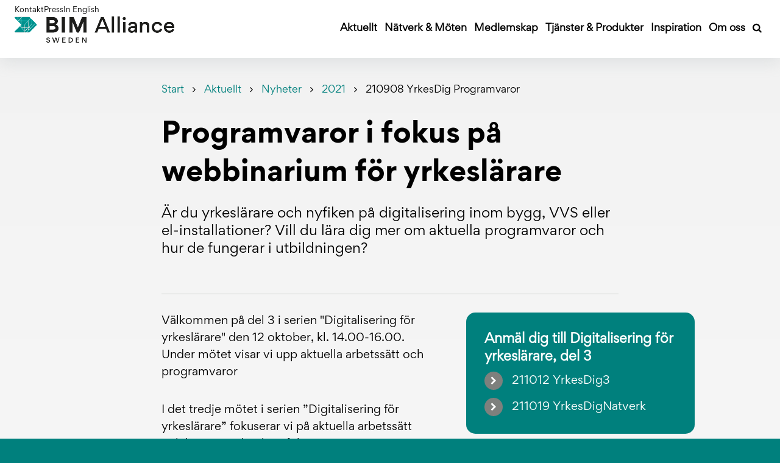

--- FILE ---
content_type: text/html; charset=utf-8
request_url: https://bimalliance.se/aktuellt/nyheter/2021/210908-yrkesdig-programvaror/
body_size: 11287
content:

<!DOCTYPE html>
<html lang="sv">

<head>
    


<meta charset="utf-8">
<meta http-equiv="X-UA-Compatible" content="IE=edge">
<meta name="viewport" content="width=device-width, initial-scale=1">
<title>Programvaror i fokus p&#xE5; webbinarium f&#xF6;r yrkesl&#xE4;rare - BIM Alliance</title>




            <meta name="description" content="&#xC4;r du yrkesl&#xE4;rare och nyfiken p&#xE5; digitalisering inom bygg, VVS eller el-installationer? Vill du l&#xE4;ra dig mer om aktuella programvaror och hur de fungerar i utbildningen? " />
            <meta name="last-modified" content="2021-09-08 10:00:00Z" />
            <meta property="og:title" content="Programvaror i fokus p&#xE5; webbinarium f&#xF6;r yrkesl&#xE4;rare" />
            <meta property="og:site_name" content="BIM Alliance" />
            <meta property="og:description" content="&#xC4;r du yrkesl&#xE4;rare och nyfiken p&#xE5; digitalisering inom bygg, VVS eller el-installationer? Vill du l&#xE4;ra dig mer om aktuella programvaror och hur de fungerar i utbildningen? " />
            <meta property="og:type" content="article" />
            <meta name="og:url" content="https://bimalliance.se/aktuellt/nyheter/2021/210908-yrkesdig-programvaror/" />
            <meta property="og:image" content="https://bimalliance.se/aktuellt/nyheter/2021/210908-yrkesdig-programvaror/" />
            <meta property="twitter:card" content="summary" />
            <meta property="twitter:url" content="https://bimalliance.se/aktuellt/nyheter/2021/210908-yrkesdig-programvaror/" />
            <meta property="twitter:title" content="Programvaror i fokus p&#xE5; webbinarium f&#xF6;r yrkesl&#xE4;rare - BIM Alliance" />
            <meta property="twitter:description" content="&#xC4;r du yrkesl&#xE4;rare och nyfiken p&#xE5; digitalisering inom bygg, VVS eller el-installationer? Vill du l&#xE4;ra dig mer om aktuella programvaror och hur de fungerar i utbildningen? " />
            <meta property="twitter:image" content="https://bimalliance.se/aktuellt/nyheter/2021/210908-yrkesdig-programvaror/" />
            <meta name="title" content="Programvaror i fokus p&#xE5; webbinarium f&#xF6;r yrkesl&#xE4;rare - BIM Alliance" />



<link rel="shortcut icon" href="/Static/Images/favicons/bimAlliance.ico?v=3" />

<link rel="stylesheet" href="/bundles/styles/bimAlliance.css?v=134021510701579271">

<!-- These are from the properties on the Settings Page -->
<link rel="stylesheet" href="https://maxcdn.bootstrapcdn.com/font-awesome/4.4.0/css/font-awesome.min.css" />



    <!-- CookieTractor -->
    <script data-lang="sv-SE" data-id="e278a941-9096-4c5e-a0b9-eea16faec70d" src="https://cdn.cookietractor.com/cookietractor.js"></script>


<!-- reCaptcha -->
<script async defer src="https://www.google.com/recaptcha/api.js"></script>

		<link rel="stylesheet" type="text/css" href="/static/Fonts/Gordita.css">

    <script src="/App_Plugins/UmbracoForms/Assets/promise-polyfill/dist/polyfill.min.js?v=13.7.0" type="application/javascript"></script><script src="/App_Plugins/UmbracoForms/Assets/aspnet-client-validation/dist/aspnet-validation.min.js?v=13.7.0" type="application/javascript"></script>
    <script defer src="https://cdn.jsdelivr.net/npm/alpinejs@3.14.8/dist/cdn.min.js"></script>
</head>

<body>
    

    <!-- Google Tag Manager -->
    <noscript><iframe src="//www.googletagmanager.com/ns.html?id=GTM-5DZ9D8HL" height="0" width="0" style="display:none;visibility:hidden"></iframe></noscript>
    <script>
    (function(w,d,s,l,i){w[l]=w[l]||[];w[l].push({'gtm.start':
    new Date().getTime(),event:'gtm.js'});var f=d.getElementsByTagName(s)[0],
    j=d.createElement(s),dl=l!='dataLayer'?'&l='+l:'';j.async=true;j.src=
    '//www.googletagmanager.com/gtm.js?id='+i+dl;f.parentNode.insertBefore(j,f);
    })(window, document, 'script', 'dataLayer', 'GTM-5DZ9D8HL');</script>
    <!-- End Google Tag Manager -->


    <a href="#main-content" class="sr-only-focusable">Gå till innehållet</a>
    <div id="off-canvas-container">
        <div class="inner-wrap">

            

<header id="main-header" role="banner" class="main-header clearfix standard-page">
    <div class="header-content">
        <div class="top-menu">
            <div class="links">
                        <a href="/om-oss/kontakta-oss/">Kontakt</a>
                        <a href="/om-oss/press/">Press</a>
                        <a href="/in-english/">In English</a>
            </div>
        </div>
        <div class="main-menu">
            <div class="logo-container">
                <a href="/">
                        <img id="logotype" src="/static/Images/logo-scrolled.png" alt="Bim Alliance logotyp" />
                </a>
            </div>
            <div class="menu-container">
                        <div class="menu-item-container">
                                <button type="button" class="main-menu-item"
                                        aria-label="Öppna undermeny">
                                    Aktuellt
                                </button>
                                <div class="sub-menu-container">
                                    <a href="/aktuellt/">Aktuellt</a>
                                        <a href="/aktuellt/nyhetsbrev/">Nyhetsbrev</a>
                                        <a href="/aktuellt/nyheter/">Nyheter</a>
                                        <a href="/aktuellt/projekt-inom-bim-alliance/">Projekt inom BIM Alliance</a>
                                        <a href="/aktuellt/praxi/">Praxi</a>
                                </div>
                        </div>
                        <div class="menu-item-container">
                                <button type="button" class="main-menu-item"
                                        aria-label="Öppna undermeny">
                                    N&#xE4;tverk &amp; M&#xF6;ten
                                </button>
                                <div class="sub-menu-container">
                                    <a href="/naetverk-och-moeten/">N&#xE4;tverk &amp; M&#xF6;ten</a>
                                        <a href="/naetverk-och-moeten/intressentgrupper/">Intressentgrupper</a>
                                        <a href="/naetverk-och-moeten/kalendarium/">Kalendarium</a>
                                        <a href="/naetverk-och-moeten/genomfoerda-moeten/">Genomf&#xF6;rda m&#xF6;ten</a>
                                </div>
                        </div>
                        <div class="menu-item-container">
                                <button type="button" class="main-menu-item"
                                        aria-label="Öppna undermeny">
                                    Medlemskap
                                </button>
                                <div class="sub-menu-container">
                                    <a href="/medlemskap/">Medlemskap</a>
                                        <a href="/medlemskap/bli-medlem/">Bli medlem</a>
                                        <a href="/medlemskap/medlemsfordelar/">Medlemsf&#xF6;rdelar</a>
                                        <a href="/medlemskap/medlemmar/">Medlemmar</a>
                                        <a href="/medlemskap/medlemsavgift/">Medlemsavgift</a>
                                </div>
                        </div>
                        <div class="menu-item-container">
                                <button type="button" class="main-menu-item"
                                        aria-label="Öppna undermeny">
                                    Tj&#xE4;nster &amp; Produkter
                                </button>
                                <div class="sub-menu-container">
                                    <a href="/tjanster-produkter/">Tj&#xE4;nster &amp; Produkter</a>
                                        <a href="/tjanster-produkter/praxi/">Praxi</a>
                                        <a href="/tjanster-produkter/buildingsmart-sweden/">buildingSMART Sweden</a>
                                        <a href="/tjanster-produkter/ai-arena/">AI Arena</a>
                                        <a href="/tjanster-produkter/bip-building-information-properties/">BIP &#x2013; Building Information Properties</a>
                                        <a href="/tjanster-produkter/fi2xml/">fi2xml</a>
                                        <a href="/tjanster-produkter/standardkartan/">Standardkartan</a>
                                </div>
                        </div>
                        <div class="menu-item-container">
                                <button type="button" class="main-menu-item"
                                        aria-label="Öppna undermeny">
                                    Inspiration
                                </button>
                                <div class="sub-menu-container">
                                    <a href="/inspiration/">Inspiration</a>
                                        <a href="/inspiration/infoblad/">Infoblad</a>
                                        <a href="/inspiration/filmer/">Filmer</a>
                                        <a href="/inspiration/bim-i-staten/">BIM i staten</a>
                                </div>
                        </div>
                        <div class="menu-item-container">
                                <button type="button" class="main-menu-item"
                                        aria-label="Öppna undermeny">
                                    Om oss
                                </button>
                                <div class="sub-menu-container">
                                    <a href="/om-oss/">Om oss</a>
                                        <a href="/om-oss/kontakta-oss/">Kontakta oss</a>
                                        <a href="/om-oss/vision/">Vision</a>
                                        <a href="/om-oss/organisation/">Organisation</a>
                                        <a href="/om-oss/styrelse/">Styrelse</a>
                                        <a href="/om-oss/verksamhet/">Verksamhet</a>
                                        <a href="/om-oss/press/">Press</a>
                                </div>
                        </div>

                <div class="menu-item-container search-item">
                    <button id="search-menu-item" type="button" class="main-menu-item" aria-label="Sök">
                        <svg xmlns="http://www.w3.org/2000/svg" width="15" height="19" viewBox="0 0 17 19" fill="none">
                            <path d="M10.2535 12.1962C10.2535 12.1962 10.4736 11.976 10.9139 11.5357C11.3542 11.0955 11.5744 10.2559 11.5744 9.01706C11.5744 7.77822 11.1341 6.71851 10.2535 5.83793C9.37291 4.95735 8.3132 4.51706 7.07436 4.51706C5.83552 4.51706 4.77581 4.95735 3.89523 5.83793C3.01465 6.71851 2.57436 7.77822 2.57436 9.01706C2.57436 10.2559 3.01465 11.3156 3.89523 12.1962C4.77581 13.0768 5.83552 13.5171 7.07436 13.5171C8.3132 13.5171 9.37291 13.0768 10.2535 12.1962ZM16.7172 17.3742C16.7172 17.7224 16.59 18.0238 16.3355 18.2782C16.0811 18.5327 15.7797 18.6599 15.4315 18.6599C15.0699 18.6599 14.7686 18.5327 14.5275 18.2782L11.0822 14.8429C9.88351 15.6733 8.54757 16.0885 7.07436 16.0885C6.11677 16.0885 5.20103 15.9027 4.32715 15.531C3.45326 15.1594 2.69992 14.6571 2.0671 14.0243C1.43429 13.3915 0.932059 12.6381 0.560407 11.7643C0.188756 10.8904 0.00292969 9.97464 0.00292969 9.01706C0.00292969 8.05947 0.188756 7.14373 0.560407 6.26985C0.932059 5.39596 1.43429 4.64261 2.0671 4.0098C2.69992 3.37699 3.45326 2.87476 4.32715 2.50311C5.20103 2.13145 6.11677 1.94563 7.07436 1.94563C8.03195 1.94563 8.94768 2.13145 9.82157 2.50311C10.6955 2.87476 11.4488 3.37699 12.0816 4.0098C12.7144 4.64261 13.2167 5.39596 13.5883 6.26985C13.96 7.14373 14.1458 8.05947 14.1458 9.01706C14.1458 10.4903 13.7306 11.8262 12.9003 13.0249L16.3456 16.4702C16.5933 16.7179 16.7172 17.0193 16.7172 17.3742Z"
                                  fill="white" />
                        </svg>
                    </button>
                    <div class="sub-menu-container">
                        <form action="/soek/" role="search" class="site-search" aria-label="Sök">
                            <input type="text" name="q" id="desktop-search-input" placeholder="Sök" aria-label="Sök" />
                            <button id="search-btn-desktop" type="submit" class="search-button" aria-label="Sök">
                                <svg aria-hidden="true" xmlns="http://www.w3.org/2000/svg" width="15" height="19" viewBox="0 0 17 19"
                                     fill="none">
                                    <path d="M10.2535 12.1962C10.2535 12.1962 10.4736 11.976 10.9139 11.5357C11.3542 11.0955 11.5744 10.2559 11.5744 9.01706C11.5744 7.77822 11.1341 6.71851 10.2535 5.83793C9.37291 4.95735 8.3132 4.51706 7.07436 4.51706C5.83552 4.51706 4.77581 4.95735 3.89523 5.83793C3.01465 6.71851 2.57436 7.77822 2.57436 9.01706C2.57436 10.2559 3.01465 11.3156 3.89523 12.1962C4.77581 13.0768 5.83552 13.5171 7.07436 13.5171C8.3132 13.5171 9.37291 13.0768 10.2535 12.1962ZM16.7172 17.3742C16.7172 17.7224 16.59 18.0238 16.3355 18.2782C16.0811 18.5327 15.7797 18.6599 15.4315 18.6599C15.0699 18.6599 14.7686 18.5327 14.5275 18.2782L11.0822 14.8429C9.88351 15.6733 8.54757 16.0885 7.07436 16.0885C6.11677 16.0885 5.20103 15.9027 4.32715 15.531C3.45326 15.1594 2.69992 14.6571 2.0671 14.0243C1.43429 13.3915 0.932059 12.6381 0.560407 11.7643C0.188756 10.8904 0.00292969 9.97464 0.00292969 9.01706C0.00292969 8.05947 0.188756 7.14373 0.560407 6.26985C0.932059 5.39596 1.43429 4.64261 2.0671 4.0098C2.69992 3.37699 3.45326 2.87476 4.32715 2.50311C5.20103 2.13145 6.11677 1.94563 7.07436 1.94563C8.03195 1.94563 8.94768 2.13145 9.82157 2.50311C10.6955 2.87476 11.4488 3.37699 12.0816 4.0098C12.7144 4.64261 13.2167 5.39596 13.5883 6.26985C13.96 7.14373 14.1458 8.05947 14.1458 9.01706C14.1458 10.4903 13.7306 11.8262 12.9003 13.0249L16.3456 16.4702C16.5933 16.7179 16.7172 17.0193 16.7172 17.3742Z"
                                          fill="white" />
                                </svg>
                            </button>
                        </form>
                    </div>
                </div>
                <div class="burger-icon">
                    <button type="button" id="open-menu" class="burger-button" aria-label="Öppna meny">
                        <img src="/static/Images/burger-icon.svg" height="36" width="36" alt="menu icon" />
                    </button>
                </div>
            </div>
        </div>
    </div>
    <div id="mobile-navigation" class="mobile-menu">
        <div class="top-menu">
            <div class="logo-container">
                <a href="/">
                        <img id="logotype" src="/static/Images/logo_white.svg" alt="Bim Alliance logotyp" />
                </a>
            </div>
            <div class="burger-icon">
                <button type="button" id="close-menu" class="burger-button" aria-label="Stäng meny">
                    <img src="/static/Images/close.svg" height="24" width="24" alt="menu icon" />
                </button>
            </div>
        </div>
        <div class="bottom-menu">
                    <div class="menu-item" x-data="{ open: false, toggle() { this.open = ! this.open } }">
                        <div class="top-option" :class="open ? 'open' : ''">
                                <button @click="toggle()">Aktuellt</button>
                                <img height="24" width="24" src="/static/Images/arrow-box-right.svg" alt="" />
                        </div>
                            <div class="sub-options" x-show="open">
                                <a href="/aktuellt/">Aktuellt</a>
                                    <a href="/aktuellt/nyhetsbrev/">Nyhetsbrev</a>
                                    <a href="/aktuellt/nyheter/">Nyheter</a>
                                    <a href="/aktuellt/projekt-inom-bim-alliance/">Projekt inom BIM Alliance</a>
                                    <a href="/aktuellt/praxi/">Praxi</a>
                            </div>
                    </div>
                    <div class="menu-item" x-data="{ open: false, toggle() { this.open = ! this.open } }">
                        <div class="top-option" :class="open ? 'open' : ''">
                                <button @click="toggle()">N&#xE4;tverk &amp; M&#xF6;ten</button>
                                <img height="24" width="24" src="/static/Images/arrow-box-right.svg" alt="" />
                        </div>
                            <div class="sub-options" x-show="open">
                                <a href="/naetverk-och-moeten/">N&#xE4;tverk &amp; M&#xF6;ten</a>
                                    <a href="/naetverk-och-moeten/intressentgrupper/">Intressentgrupper</a>
                                    <a href="/naetverk-och-moeten/kalendarium/">Kalendarium</a>
                                    <a href="/naetverk-och-moeten/genomfoerda-moeten/">Genomf&#xF6;rda m&#xF6;ten</a>
                            </div>
                    </div>
                    <div class="menu-item" x-data="{ open: false, toggle() { this.open = ! this.open } }">
                        <div class="top-option" :class="open ? 'open' : ''">
                                <button @click="toggle()">Medlemskap</button>
                                <img height="24" width="24" src="/static/Images/arrow-box-right.svg" alt="" />
                        </div>
                            <div class="sub-options" x-show="open">
                                <a href="/medlemskap/">Medlemskap</a>
                                    <a href="/medlemskap/bli-medlem/">Bli medlem</a>
                                    <a href="/medlemskap/medlemsfordelar/">Medlemsf&#xF6;rdelar</a>
                                    <a href="/medlemskap/medlemmar/">Medlemmar</a>
                                    <a href="/medlemskap/medlemsavgift/">Medlemsavgift</a>
                            </div>
                    </div>
                    <div class="menu-item" x-data="{ open: false, toggle() { this.open = ! this.open } }">
                        <div class="top-option" :class="open ? 'open' : ''">
                                <button @click="toggle()">Tj&#xE4;nster &amp; Produkter</button>
                                <img height="24" width="24" src="/static/Images/arrow-box-right.svg" alt="" />
                        </div>
                            <div class="sub-options" x-show="open">
                                <a href="/tjanster-produkter/">Tj&#xE4;nster &amp; Produkter</a>
                                    <a href="/tjanster-produkter/praxi/">Praxi</a>
                                    <a href="/tjanster-produkter/buildingsmart-sweden/">buildingSMART Sweden</a>
                                    <a href="/tjanster-produkter/ai-arena/">AI Arena</a>
                                    <a href="/tjanster-produkter/bip-building-information-properties/">BIP &#x2013; Building Information Properties</a>
                                    <a href="/tjanster-produkter/fi2xml/">fi2xml</a>
                                    <a href="/tjanster-produkter/standardkartan/">Standardkartan</a>
                            </div>
                    </div>
                    <div class="menu-item" x-data="{ open: false, toggle() { this.open = ! this.open } }">
                        <div class="top-option" :class="open ? 'open' : ''">
                                <button @click="toggle()">Inspiration</button>
                                <img height="24" width="24" src="/static/Images/arrow-box-right.svg" alt="" />
                        </div>
                            <div class="sub-options" x-show="open">
                                <a href="/inspiration/">Inspiration</a>
                                    <a href="/inspiration/infoblad/">Infoblad</a>
                                    <a href="/inspiration/filmer/">Filmer</a>
                                    <a href="/inspiration/bim-i-staten/">BIM i staten</a>
                            </div>
                    </div>
                    <div class="menu-item" x-data="{ open: false, toggle() { this.open = ! this.open } }">
                        <div class="top-option" :class="open ? 'open' : ''">
                                <button @click="toggle()">Om oss</button>
                                <img height="24" width="24" src="/static/Images/arrow-box-right.svg" alt="" />
                        </div>
                            <div class="sub-options" x-show="open">
                                <a href="/om-oss/">Om oss</a>
                                    <a href="/om-oss/kontakta-oss/">Kontakta oss</a>
                                    <a href="/om-oss/vision/">Vision</a>
                                    <a href="/om-oss/organisation/">Organisation</a>
                                    <a href="/om-oss/styrelse/">Styrelse</a>
                                    <a href="/om-oss/verksamhet/">Verksamhet</a>
                                    <a href="/om-oss/press/">Press</a>
                            </div>
                    </div>
            <div class="menu-item search-menu-item">
                <form action="/soek/" role="search" class="site-search">
                    <input type="text" name="q" id="mobile-search-input" placeholder="Sök" />
                    <button id="search-btn-mobile" type="submit" class="search-button">
                        Sök
                        <svg xmlns="http://www.w3.org/2000/svg" width="15" height="19" viewBox="0 0 17 19"
                             fill="none">
                            <path d="M10.2535 12.1962C10.2535 12.1962 10.4736 11.976 10.9139 11.5357C11.3542 11.0955 11.5744 10.2559 11.5744 9.01706C11.5744 7.77822 11.1341 6.71851 10.2535 5.83793C9.37291 4.95735 8.3132 4.51706 7.07436 4.51706C5.83552 4.51706 4.77581 4.95735 3.89523 5.83793C3.01465 6.71851 2.57436 7.77822 2.57436 9.01706C2.57436 10.2559 3.01465 11.3156 3.89523 12.1962C4.77581 13.0768 5.83552 13.5171 7.07436 13.5171C8.3132 13.5171 9.37291 13.0768 10.2535 12.1962ZM16.7172 17.3742C16.7172 17.7224 16.59 18.0238 16.3355 18.2782C16.0811 18.5327 15.7797 18.6599 15.4315 18.6599C15.0699 18.6599 14.7686 18.5327 14.5275 18.2782L11.0822 14.8429C9.88351 15.6733 8.54757 16.0885 7.07436 16.0885C6.11677 16.0885 5.20103 15.9027 4.32715 15.531C3.45326 15.1594 2.69992 14.6571 2.0671 14.0243C1.43429 13.3915 0.932059 12.6381 0.560407 11.7643C0.188756 10.8904 0.00292969 9.97464 0.00292969 9.01706C0.00292969 8.05947 0.188756 7.14373 0.560407 6.26985C0.932059 5.39596 1.43429 4.64261 2.0671 4.0098C2.69992 3.37699 3.45326 2.87476 4.32715 2.50311C5.20103 2.13145 6.11677 1.94563 7.07436 1.94563C8.03195 1.94563 8.94768 2.13145 9.82157 2.50311C10.6955 2.87476 11.4488 3.37699 12.0816 4.0098C12.7144 4.64261 13.2167 5.39596 13.5883 6.26985C13.96 7.14373 14.1458 8.05947 14.1458 9.01706C14.1458 10.4903 13.7306 11.8262 12.9003 13.0249L16.3456 16.4702C16.5933 16.7179 16.7172 17.0193 16.7172 17.3742Z"
                                  fill="white" />
                        </svg>
                    </button>
                </form>
            </div>
        </div>
    </div>
</header>

            <main id="main-content" class="menu-margin">
                

<article>
    


<header class="article-header">
    <div class="container">
        <div class="row">
            <div class="col-md-8 col-md-push-2">
                <div class="article-header-inner">
                    
<ol class="breadcrumb main-breadcrumb" itemscope itemtype="http://schema.org/BreadcrumbList">

            <li itemprop="itemListElement" itemscope itemtype="http://schema.org/ListItem">
                <a href="/" itemprop="item">
                    <span itemprop="name">Start</span>
                    <meta itemprop="position" content="1" />
                </a>
            </li>
            <li itemprop="itemListElement" itemscope itemtype="http://schema.org/ListItem">
                <a href="/aktuellt/" itemprop="item">
                    <span itemprop="name">Aktuellt</span>
                    <meta itemprop="position" content="2" />
                </a>
            </li>
            <li itemprop="itemListElement" itemscope itemtype="http://schema.org/ListItem">
                <a href="/aktuellt/nyheter/" itemprop="item">
                    <span itemprop="name">Nyheter</span>
                    <meta itemprop="position" content="3" />
                </a>
            </li>
            <li itemprop="itemListElement" itemscope itemtype="http://schema.org/ListItem">
                <a href="/aktuellt/nyheter/2021/" itemprop="item">
                    <span itemprop="name">2021</span>
                    <meta itemprop="position" content="4" />
                </a>
            </li>
    <li itemprop="itemListElement" itemscope itemtype="http://schema.org/ListItem">
        <span itemprop="name">210908 YrkesDig Programvaror</span>
        <meta itemprop="position" content="5" />
    </li>
</ol>





                    <h1>Programvaror i fokus p&#xE5; webbinarium f&#xF6;r yrkesl&#xE4;rare</h1>

                        <p class="lead">&#xC4;r du yrkesl&#xE4;rare och nyfiken p&#xE5; digitalisering inom bygg, VVS eller el-installationer? Vill du l&#xE4;ra dig mer om aktuella programvaror och hur de fungerar i utbildningen? </p>


                        <div class="contact">
                            <div class="row">

                            </div>
                        </div>
                </div>
            </div>

        </div>
    </div>

</header>

    <div class="container">
        <div class="row">
            <div class="col-md-8 col-md-push-2">
                    <div class="article-body" data-enhancer="mainBody">
                        
                        

<div class="card card-rounded info-box card-right offset-right primary equal-height">
    <div class="card-block">

            <div class="h4 card-title">
                Anm&#xE4;l dig till Digitalisering f&#xF6;r yrkesl&#xE4;rare, del 3
            </div>


            <ul class="list-unstyled card-link-list">
                        <li>
                            <a href="/naetverk-och-moeten/kalendarium/211012-yrkesdig3/">
                                211012 YrkesDig3
                            </a>
                        </li>
                        <li>
                            <a href="/naetverk-och-moeten/kalendarium/211019-yrkesdignatverk/">
                                211019 YrkesDigNatverk
                            </a>
                        </li>

            </ul>
    </div>
</div>
<p>Välkommen på del 3 i serien "Digitalisering för yrkeslärare" den 12 oktober, kl. 14.00-16.00. Under mötet visar vi upp aktuella arbetssätt och programvaror</p>
<p>I det tredje mötet i serien ”Digitalisering för yrkeslärare” fokuserar vi på aktuella arbetssätt och lägger ett konkret fokus på programvaror.</p>
<p>Vi inleder mötet med att vår moderator Lars Lidén, BIM Alliance och Meta, ger en översiktlig bild av fördelarna med att jobba digitalt, aktuella metoder och vad de kan innebära i praktiken.</p>
<p>Vi har bjudit in tre olika programleverantörer att presentera sina verktyg, visa hur de funkar och leda diskussionen om hur de kan användas. Du möter Bahram Maz från Dalux, Amin Ehsani från Nolliplan och Tove Lindblad från Trimble. De tre leverantörerna håller korta presentationer som ”pitchar”.</p>
<h3>”Digitalisering ger besparing i tid och resurser”</h3>
<p>Amin Ehsani är Specialist/Skolansvarig på Nolliplan. Han är en av talarna som vi har bjudit in till webbinariet den 12 oktober.</p>
<p><strong>Vilken är den största fördelen, som du ser det, att arbeta digitalt i ett byggprojekt?</strong><br>– Digitaliseringen av byggprojekt har många fördelar. Jag ser framförallt att kommunikationen mellan olika discipliner genom hela projektet och byggprocessen ger mindre ÄTA-arbeten. Det innebär besparing i tid och resurser och det ger också hjälp i förvaltningsskedet av det byggda.</p>
<p><a href="/aktuellt/nyheter/2021/210908-amin-ehsani/" title="210908 Amin Ehsani" data-anchor="#">Läs hela intervjun med Amin Ehsani</a>.</p>
<h3>”Digitala arbetssättet innebär enklarare kommunikation”</h3>
<p>Bahram Maz arbetar som VDC Manager på Dalux. Här berättar han lite om vad vi får höra mer om på webbinariet.</p>
<p><strong>En fråga som seglar upp är fördelarna med digitalisering när det gäller förvaltning av det redan byggda. Hur påverkar det vardagen för yrkesarbetare inom el, VVS och bygg? </strong><br>– Digital information är till stor nytta för de servicetekniker och yrkesarbetare som har hand om driften. De behöver inte leta i hundratals pärmar eller undra till vem de ska vända sig till för att få rätt information. Det leder också till minskad tidsåtgång och lägre kostnader.</p>
<p><a href="/aktuellt/nyheter/2021/210908-bahram-maz/" title="210908 Bahram Maz" data-anchor="#">Läs hela intervjun med Bahram Maz</a> </p>
<h3>”Samarbete och informationsflöde måste gå hand i hand”</h3>
<p>Tove Lindblad är Business Development Manager på Trimble Solutions Sweden AB. Vi intervjuade henne inför webbinariet.</p>
<p><strong>Hur hoppas du att arbetet inom sektorn har förändrats om 10 år, om vi då tagit till oss fördelarna med digitalisering?</strong><br>– Jag hoppas att man på bred front har insett vinsten med att använda byggbar data och att man ser det som naturligt att nyttja information fullt ut. Samarbete och informationsflöde måste gå hand i hand.</p>
<p><a href="/aktuellt/nyheter/2021/210908-tove-lindblad/" title="210908 Tove Lindblad" data-anchor="#">Läs hela intervjun med Tove Lindblad</a></p>
<p>Mötet innehåller också en interaktiv del. Du väljer då själv vilken programvara som du vill lära känna bättre och besöker det digitala rum som leds av respektive presentatör. Här kan du ställa dina frågor till talarna. Du kan välja att spendera hela tiden i samma rum, eller välja att byta rum när du fått dina frågor besvarade. Vi öppnar också ett rum för generella frågor om programvaror som leds av Lars Lidén. Vi har dessutom ett rum för diskussion om att ta fram ett gemensamt övningsmaterial för skolan.</p>
<p> </p>
                        
        
<footer class="article-footer">
    <div class="row">
        <div class="col-sm-6">
            <div class="m-xs-b-medium m-sm-y-small">

Uppdaterad den                    <time datetime="2021-09-08 10:00:00Z">8 september 2021</time>

            </div>
        </div>

       <div class="col-sm-6 text-right-small">
           <button data-toggle="modal" data-target="#share-modal" data-modal-title="Dela Programvaror i fokus p&#xE5; webbinarium f&#xF6;r yrkesl&#xE4;rare" data-page-url="https://bimalliance.se/aktuellt/nyheter/2021/210908-yrkesdig-programvaror/" class="btn btn-primary btn-sm share-button">
               <span aria-hidden="true" class="fa fa-share-alt"></span>
               Dela sidan
           </button>
        </div>
    </div>
</footer>

<div id="share-modal" tabindex="-1" role="dialog" class="modal modal-primary fade" style="display: none;">
    <div class="modal-dialog">
        <div class="modal-content">
            <div class="modal-header">
                <button type="button" data-dismiss="modal" aria-label="Close" class="close"><span aria-hidden="true">×</span></button>
                <h2 class="h4 modal-title">Dela "Programvaror i fokus p&#xE5; webbinarium f&#xF6;r yrkesl&#xE4;rare"</h2>
            </div>
            <div class="modal-title-url">https://bimalliance.se/aktuellt/nyheter/2021/210908-yrkesdig-programvaror/</div>
            <div class="modal-body">
                <div class="center-content font-large m-xs-y-large">
                    <p><a href="https://www.facebook.com/sharer/sharer.php?u=https://bimalliance.se/aktuellt/nyheter/2021/210908-yrkesdig-programvaror/" class="share-link icon-link"> <span aria-hidden="true" class="fa-stack fa-lg"><span class="fa fa-circle fa-stack-2x"></span><span class="fa fa-facebook fa-stack-1x fa-inverse"></span></span><span>Dela på Facebook</span></a></p>
                    <p><a href="http://twitter.com/share?text=Programvaror i fokus p&#xE5; webbinarium f&#xF6;r yrkesl&#xE4;rare&url=https://bimalliance.se/aktuellt/nyheter/2021/210908-yrkesdig-programvaror/" class="share-link icon-link"> <span aria-hidden="true" class="fa-stack fa-lg"><span class="fa fa-circle fa-stack-2x"></span><span class="fa fa-twitter fa-stack-1x fa-inverse"></span></span><span>Dela på Twitter</span></a></p>
                    <p><a href="https://www.linkedin.com/shareArticle?mini=true&url=https://bimalliance.se/aktuellt/nyheter/2021/210908-yrkesdig-programvaror/" class="share-link icon-link"> <span aria-hidden="true" class="fa-stack fa-lg"><span class="fa fa-circle fa-stack-2x"></span><span class="fa fa-linkedin fa-stack-1x fa-inverse"></span></span><span>Dela på LinkedIn</span></a></p>
                    <p><a href="mailto:?subject=Programvaror i fokus p&#xE5; webbinarium f&#xF6;r yrkesl&#xE4;rare - BIM Alliance&amp;body=https://bimalliance.se/aktuellt/nyheter/2021/210908-yrkesdig-programvaror/" class="share-link icon-link"> <span aria-hidden="true" class="fa-stack fa-lg"><span class="fa fa-circle fa-stack-2x"></span><span class="fa fa-envelope fa-stack-1x fa-inverse"></span></span><span>Skicka som E-post</span></a></p>
                </div>
            </div>
        </div>
    </div>
</div>
    
                    </div>

                



            </div>
        </div>
    </div>
</article>


    <div class="umb-grid">
                <div class="grid-section">
        <div >
            <div class="row clearfix">
                    <div class="col-md-12 column">
                        <div >



            

<section class="list-macro ">

    <div class="container">
            <h2 class="list-heading">Anm&#xE4;l dig till v&#xE5;ra m&#xF6;ten i serien</h2>
        <div class="blurb-layout">
                    <div class="blurb ">
                        <a href="/naetverk-och-moeten/kalendarium/211012-yrkesdig3/" class="blurb-link">
                                    <img src="/media/bikb1xmw/yrkesdig3_750x422.jpg?width=360&amp;height=180&amp;v=1dac64342bbe6d0&amp;quality=70&amp;format=jpg" class="image" alt="">
                                <div class="content-container">
                                    <h3>Digitalisering f&#xF6;r yrkesl&#xE4;rare, del 3</h3>
                                    <div class="text-box">
                                        <div class="arrow-icon">
                                            <img src="/static/Images/arrow-box-right.svg" alt="" />
                                        </div>
                                        <p class="">&#xC4;r du yrkesl&#xE4;rare och nyfiken p&#xE5; digitalisering inom bygg, VVS eller el-installationer? V&#xE4;lkommen p&#xE5; ett webbinarium som visar upp aktuella arbetss&#xE4;tt och...</p>
                                    </div>
                                </div>
                        </a>
                    </div>
                    <div class="blurb ">
                        <a href="/naetverk-och-moeten/kalendarium/211019-yrkesdignatverk/" class="blurb-link">
                                    <img src="/media/xj1ljd3p/yrkesnatverk_750x422.jpg?width=360&amp;height=180&amp;v=1dac6434295c130&amp;quality=70&amp;format=jpg" class="image" alt="">
                                <div class="content-container">
                                    <h3>Startm&#xF6;te &#x2013; N&#xE4;tverk f&#xF6;r yrkesl&#xE4;rare </h3>
                                    <div class="text-box">
                                        <div class="arrow-icon">
                                            <img src="/static/Images/arrow-box-right.svg" alt="" />
                                        </div>
                                        <p class="">&#xC4;r du yrkesl&#xE4;rare och nyfiken p&#xE5; digitalisering inom bygg, VVS eller el-installationer? V&#xE4;lkommen till ett startm&#xF6;te om att bygga upp ett kontaktn&#xE4;tverk.</p>
                                    </div>
                                </div>
                        </a>
                    </div>
                    <div class="blurb ">
                        <a href="/naetverk-och-moeten/kalendarium/211125-yrkesdig4/" class="blurb-link">
                                    <img src="/media/4ijf1qfo/yrkesdig4_750x422.jpg?width=360&amp;height=180&amp;v=1dac64342cf20b0&amp;quality=70&amp;format=jpg" class="image" alt="">
                                <div class="content-container">
                                    <h3>Digitalisering f&#xF6;r yrkesl&#xE4;rare, del 4</h3>
                                    <div class="text-box">
                                        <div class="arrow-icon">
                                            <img src="/static/Images/arrow-box-right.svg" alt="" />
                                        </div>
                                        <p class="">&#xC4;r du yrkesl&#xE4;rare och nyfiken p&#xE5; digitalisering inom bygg, VVS eller el-installationer? V&#xE4;lkommen p&#xE5; ett webbinarium d&#xE4;r du f&#xE5;r inspiration att utvecklas!&#xA;</p>
                                    </div>
                                </div>
                        </a>
                    </div>
                    <div class="blurb ">
                        <a href="/naetverk-och-moeten/genomfoerda-moeten/210511-yrkesdig2/" class="blurb-link">
                                    <img src="/media/d0zmxoq5/pontus_linus_750x422.gif?width=360&amp;height=180&amp;v=1dac64341de09f0&amp;quality=70&amp;format=jpg" class="image" alt="">
                                <div class="content-container">
                                    <h3>Film: Digitalisering f&#xF6;r yrkesl&#xE4;rare, del 2</h3>
                                    <div class="text-box">
                                        <div class="arrow-icon">
                                            <img src="/static/Images/arrow-box-right.svg" alt="" />
                                        </div>
                                        <p class="">210511. &#xC4;r du yrkesl&#xE4;rare och nyfiken p&#xE5; digitalisering inom bygg, VVS eller el-installationer? Det filmade webbinariet tar dig med till moderna...</p>
                                    </div>
                                </div>
                        </a>
                    </div>
                    <div class="blurb ">
                        <a href="/naetverk-och-moeten/genomfoerda-moeten/210421-yrkesdig1/" class="blurb-link">
                                    <img src="/media/pgiiltg3/2021-04-21-yrkesdig1.gif?width=360&amp;height=180&amp;v=1dac64341702cf0&amp;quality=70&amp;format=jpg" class="image" alt="">
                                <div class="content-container">
                                    <h3>Film: Digitalisering f&#xF6;r yrkesl&#xE4;rare, del 1</h3>
                                    <div class="text-box">
                                        <div class="arrow-icon">
                                            <img src="/static/Images/arrow-box-right.svg" alt="" />
                                        </div>
                                        <p class="">210421. Under det f&#xF6;rsta webbinariet i serien &quot;Digitalisering f&#xF6;r yrkesl&#xE4;rare&quot; lyfte vi visioner och inspiration f&#xF6;r l&#xE4;rare som utbildar framtidens...</p>
                                    </div>
                                </div>
                        </a>
                    </div>
                    <div class="blurb" style="visibility: hidden"></div>
        </div>
    </div>
</section>
        
                        </div>
                    </div>
            </div>
        </div>
                </div>
    </div>



            </main>

            


<footer id="main-footer">
    <a href="#" class="scroll-to-top" data-enhancer="scrollToTop">
        <i class="fa fa-arrow-up" aria-hidden="true"><span class="sr-only">Ta mig till toppen</span></i>
    </a>
    <div class="container">
        <a href="" class="site-logo">
            <img src="/media/eyonjn3j/bim-liggande-solid-vit.png" alt="BIM Alliance logotyp" />
        </a>
        <p>BIM Alliance &#xE4;r en sektorsdriven ideell f&#xF6;rening som arbetar f&#xF6;r ett b&#xE4;ttre samh&#xE4;llsbyggande med hj&#xE4;lp av BIM - digital strukturerad informationshantering</p>
        <nav>
                    <ul class="list-inline">
                            <li><a href="/om-oss/kontakta-oss/" target="">Kontakta oss</a></li>
                            <li><a href="/integritetspolicy/" target="">Integritetspolicy</a></li>
                            <li><a href="javascript:cookieTractor.openConsentSettings()" target="">&#xC4;ndra samtycke f&#xF6;r kakor</a></li>
                            <li><a href="https://www.linkedin.com/company/bim-alliance" target="">Linkedin</a></li>
                            <li><a href="https://www.youtube.com/channel/UC4SzIotF4YWwzcEFESWgS0w" target="_blank">YouTube</a></li>
                    </ul>
        </nav>
    </div>
</footer>
        </div>
    </div>

    <script src="//ajax.googleapis.com/ajax/libs/jquery/1.11.3/jquery.min.js"></script>

    <script src="/bundles/scripts/footer.js?v=134008594047734916"></script>

    
    <script type="application/ld+json">
        {
        "@context" : "http://schema.org",
        "@type" : "WebSite",
        "name" : "BIM Alliance",
        "alternateName" : "BIM Alliance",
        "url" : "/",
		"potentialAction": {
			"@type": "SearchAction",
			"target": "https://bimalliance.se/soek/?q={search_term_string}",
			"query-input": "required name=search_term_string"
			}
        }
    </script>

    <script type="application/ld+json">
        {
        "@context" : "http://schema.org",
        "@type" : "Organization",
        "url" : "/",
        "logo" : "",
        "contactPoint" : [
        { "@type" : "ContactPoint",
        "telephone" : "",
        "contactType" : "customer service"
        } ]
        }
    </script>

</body>

</html>

--- FILE ---
content_type: text/css
request_url: https://bimalliance.se/bundles/styles/bimAlliance.css?v=134021510701579271
body_size: 33421
content:
/*!
 * Bootstrap v3.3.5 (http://getbootstrap.com)
 * Copyright 2011-2015 Twitter, Inc.
 * Licensed under MIT (https://github.com/twbs/bootstrap/blob/master/LICENSE)
 *//*! normalize.css v3.0.3 | MIT License | github.com/necolas/normalize.css */html{font-family:sans-serif;-ms-text-size-adjust:100%;-webkit-text-size-adjust:100%}body{margin:0}article,aside,details,figcaption,figure,footer,header,hgroup,main,menu,nav,section,summary{display:block}audio,canvas,progress,video{display:inline-block;vertical-align:baseline}audio:not([controls]){display:none;height:0}[hidden],template{display:none}a{background-color:transparent}abbr[title]{border-bottom:1px dotted}b,strong{font-weight:700}dfn{font-style:italic}h1{font-size:2em;margin:.67em 0}mark{background:#ff0;color:#000}small{font-size:80%}sub,sup{font-size:75%;line-height:0;position:relative;vertical-align:baseline}sup{top:-.5em}sub{bottom:-.25em}img{border:0}svg:not(:root){overflow:hidden}figure{margin:1em 40px}hr{box-sizing:content-box;height:0}pre{overflow:auto}code,kbd,pre,samp{font-family:monospace,monospace;font-size:1em}button,input,optgroup,select,textarea{color:inherit;font:inherit;margin:0}button{overflow:visible}button,select{text-transform:none}button,html input[type=button],input[type=reset],input[type=submit]{-webkit-appearance:button;cursor:pointer}button[disabled],html input[disabled]{cursor:default}button::-moz-focus-inner,input::-moz-focus-inner{border:0;padding:0}input{line-height:normal}input[type=checkbox],input[type=radio]{box-sizing:border-box;padding:0}input[type=number]::-webkit-inner-spin-button,input[type=number]::-webkit-outer-spin-button{height:auto}input[type=search]{-webkit-appearance:textfield;box-sizing:content-box}input[type=search]::-webkit-search-cancel-button,input[type=search]::-webkit-search-decoration{-webkit-appearance:none}fieldset{border:1px solid silver;margin:0 2px;padding:.35em .625em .75em}textarea{overflow:auto}optgroup{font-weight:700}table{border-collapse:collapse;border-spacing:0}td,th{padding:0}/*! Source: https://github.com/h5bp/html5-boilerplate/blob/master/src/css/main.css */@media print{*,:after,:before{background:transparent!important;box-shadow:none!important;color:#000!important;font-size:12px;text-shadow:none!important}body{line-height:1.2;padding:10%;word-spacing:1px}.lead,p{font-size:12px!important}.h1,h1,h2,h3,h4,h5{font-size:16px!important}.h1{font-weight:700}#main-footer,.alert-cookie,.main-jumbotron-img,.text-right-small{display:none}a,a:visited{text-decoration:underline}a[href]:after{content:" (" attr(href) ")";display:none}abbr[title]:after{content:" (" attr(title) ")"}a[href^="#"]:after,a[href^="javascript:"]:after{content:""}blockquote,pre{border:1px solid #999;page-break-inside:avoid}thead{display:table-header-group}img,tr{page-break-inside:avoid}img{max-width:100%!important}h2,h3,p{orphans:3;widows:3}h2,h3{page-break-after:avoid}.navbar{display:none}.btn>.caret,.dropup>.btn>.caret{border-top-color:#000!important}.label{border:1px solid #000}.table{border-collapse:collapse!important}.table td,.table th{background-color:#fff!important}.table-bordered td,.table-bordered th{border:1px solid #ddd!important}}@font-face{font-family:Glyphicons Halflings;src:url(../fonts/bootstrap/glyphicons-halflings-regular.eot);src:url(../fonts/bootstrap/glyphicons-halflings-regular.eot?#iefix) format("embedded-opentype"),url(../fonts/bootstrap/glyphicons-halflings-regular.woff2) format("woff2"),url(../fonts/bootstrap/glyphicons-halflings-regular.woff) format("woff"),url(../fonts/bootstrap/glyphicons-halflings-regular.ttf) format("truetype"),url(../fonts/bootstrap/glyphicons-halflings-regular.svg#glyphicons_halflingsregular) format("svg")}.glyphicon{display:inline-block;font-family:Glyphicons Halflings;font-style:normal;font-weight:400;line-height:1;position:relative;top:1px;-webkit-font-smoothing:antialiased;-moz-osx-font-smoothing:grayscale}.glyphicon-asterisk:before{content:"*"}.glyphicon-plus:before{content:"+"}.glyphicon-eur:before,.glyphicon-euro:before{content:"€"}.glyphicon-minus:before{content:"−"}.glyphicon-cloud:before{content:"☁"}.glyphicon-envelope:before{content:"✉"}.glyphicon-pencil:before{content:"✏"}.glyphicon-glass:before{content:""}.glyphicon-music:before{content:""}.glyphicon-search:before{content:""}.glyphicon-heart:before{content:""}.glyphicon-star:before{content:""}.glyphicon-star-empty:before{content:""}.glyphicon-user:before{content:""}.glyphicon-film:before{content:""}.glyphicon-th-large:before{content:""}.glyphicon-th:before{content:""}.glyphicon-th-list:before{content:""}.glyphicon-ok:before{content:""}.glyphicon-remove:before{content:""}.glyphicon-zoom-in:before{content:""}.glyphicon-zoom-out:before{content:""}.glyphicon-off:before{content:""}.glyphicon-signal:before{content:""}.glyphicon-cog:before{content:""}.glyphicon-trash:before{content:""}.glyphicon-home:before{content:""}.glyphicon-file:before{content:""}.glyphicon-time:before{content:""}.glyphicon-road:before{content:""}.glyphicon-download-alt:before{content:""}.glyphicon-download:before{content:""}.glyphicon-upload:before{content:""}.glyphicon-inbox:before{content:""}.glyphicon-play-circle:before{content:""}.glyphicon-repeat:before{content:""}.glyphicon-refresh:before{content:""}.glyphicon-list-alt:before{content:""}.glyphicon-lock:before{content:""}.glyphicon-flag:before{content:""}.glyphicon-headphones:before{content:""}.glyphicon-volume-off:before{content:""}.glyphicon-volume-down:before{content:""}.glyphicon-volume-up:before{content:""}.glyphicon-qrcode:before{content:""}.glyphicon-barcode:before{content:""}.glyphicon-tag:before{content:""}.glyphicon-tags:before{content:""}.glyphicon-book:before{content:""}.glyphicon-bookmark:before{content:""}.glyphicon-print:before{content:""}.glyphicon-camera:before{content:""}.glyphicon-font:before{content:""}.glyphicon-bold:before{content:""}.glyphicon-italic:before{content:""}.glyphicon-text-height:before{content:""}.glyphicon-text-width:before{content:""}.glyphicon-align-left:before{content:""}.glyphicon-align-center:before{content:""}.glyphicon-align-right:before{content:""}.glyphicon-align-justify:before{content:""}.glyphicon-list:before{content:""}.glyphicon-indent-left:before{content:""}.glyphicon-indent-right:before{content:""}.glyphicon-facetime-video:before{content:""}.glyphicon-picture:before{content:""}.glyphicon-map-marker:before{content:""}.glyphicon-adjust:before{content:""}.glyphicon-tint:before{content:""}.glyphicon-edit:before{content:""}.glyphicon-share:before{content:""}.glyphicon-check:before{content:""}.glyphicon-move:before{content:""}.glyphicon-step-backward:before{content:""}.glyphicon-fast-backward:before{content:""}.glyphicon-backward:before{content:""}.glyphicon-play:before{content:""}.glyphicon-pause:before{content:""}.glyphicon-stop:before{content:""}.glyphicon-forward:before{content:""}.glyphicon-fast-forward:before{content:""}.glyphicon-step-forward:before{content:""}.glyphicon-eject:before{content:""}.glyphicon-chevron-left:before{content:""}.glyphicon-chevron-right:before{content:""}.glyphicon-plus-sign:before{content:""}.glyphicon-minus-sign:before{content:""}.glyphicon-remove-sign:before{content:""}.glyphicon-ok-sign:before{content:""}.glyphicon-question-sign:before{content:""}.glyphicon-info-sign:before{content:""}.glyphicon-screenshot:before{content:""}.glyphicon-remove-circle:before{content:""}.glyphicon-ok-circle:before{content:""}.glyphicon-ban-circle:before{content:""}.glyphicon-arrow-left:before{content:""}.glyphicon-arrow-right:before{content:""}.glyphicon-arrow-up:before{content:""}.glyphicon-arrow-down:before{content:""}.glyphicon-share-alt:before{content:""}.glyphicon-resize-full:before{content:""}.glyphicon-resize-small:before{content:""}.glyphicon-exclamation-sign:before{content:""}.glyphicon-gift:before{content:""}.glyphicon-leaf:before{content:""}.glyphicon-fire:before{content:""}.glyphicon-eye-open:before{content:""}.glyphicon-eye-close:before{content:""}.glyphicon-warning-sign:before{content:""}.glyphicon-plane:before{content:""}.glyphicon-calendar:before{content:""}.glyphicon-random:before{content:""}.glyphicon-comment:before{content:""}.glyphicon-magnet:before{content:""}.glyphicon-chevron-up:before{content:""}.glyphicon-chevron-down:before{content:""}.glyphicon-retweet:before{content:""}.glyphicon-shopping-cart:before{content:""}.glyphicon-folder-close:before{content:""}.glyphicon-folder-open:before{content:""}.glyphicon-resize-vertical:before{content:""}.glyphicon-resize-horizontal:before{content:""}.glyphicon-hdd:before{content:""}.glyphicon-bullhorn:before{content:""}.glyphicon-bell:before{content:""}.glyphicon-certificate:before{content:""}.glyphicon-thumbs-up:before{content:""}.glyphicon-thumbs-down:before{content:""}.glyphicon-hand-right:before{content:""}.glyphicon-hand-left:before{content:""}.glyphicon-hand-up:before{content:""}.glyphicon-hand-down:before{content:""}.glyphicon-circle-arrow-right:before{content:""}.glyphicon-circle-arrow-left:before{content:""}.glyphicon-circle-arrow-up:before{content:""}.glyphicon-circle-arrow-down:before{content:""}.glyphicon-globe:before{content:""}.glyphicon-wrench:before{content:""}.glyphicon-tasks:before{content:""}.glyphicon-filter:before{content:""}.glyphicon-briefcase:before{content:""}.glyphicon-fullscreen:before{content:""}.glyphicon-dashboard:before{content:""}.glyphicon-paperclip:before{content:""}.glyphicon-heart-empty:before{content:""}.glyphicon-link:before{content:""}.glyphicon-phone:before{content:""}.glyphicon-pushpin:before{content:""}.glyphicon-usd:before{content:""}.glyphicon-gbp:before{content:""}.glyphicon-sort:before{content:""}.glyphicon-sort-by-alphabet:before{content:""}.glyphicon-sort-by-alphabet-alt:before{content:""}.glyphicon-sort-by-order:before{content:""}.glyphicon-sort-by-order-alt:before{content:""}.glyphicon-sort-by-attributes:before{content:""}.glyphicon-sort-by-attributes-alt:before{content:""}.glyphicon-unchecked:before{content:""}.glyphicon-expand:before{content:""}.glyphicon-collapse-down:before{content:""}.glyphicon-collapse-up:before{content:""}.glyphicon-log-in:before{content:""}.glyphicon-flash:before{content:""}.glyphicon-log-out:before{content:""}.glyphicon-new-window:before{content:""}.glyphicon-record:before{content:""}.glyphicon-save:before{content:""}.glyphicon-open:before{content:""}.glyphicon-saved:before{content:""}.glyphicon-import:before{content:""}.glyphicon-export:before{content:""}.glyphicon-send:before{content:""}.glyphicon-floppy-disk:before{content:""}.glyphicon-floppy-saved:before{content:""}.glyphicon-floppy-remove:before{content:""}.glyphicon-floppy-save:before{content:""}.glyphicon-floppy-open:before{content:""}.glyphicon-credit-card:before{content:""}.glyphicon-transfer:before{content:""}.glyphicon-cutlery:before{content:""}.glyphicon-header:before{content:""}.glyphicon-compressed:before{content:""}.glyphicon-earphone:before{content:""}.glyphicon-phone-alt:before{content:""}.glyphicon-tower:before{content:""}.glyphicon-stats:before{content:""}.glyphicon-sd-video:before{content:""}.glyphicon-hd-video:before{content:""}.glyphicon-subtitles:before{content:""}.glyphicon-sound-stereo:before{content:""}.glyphicon-sound-dolby:before{content:""}.glyphicon-sound-5-1:before{content:""}.glyphicon-sound-6-1:before{content:""}.glyphicon-sound-7-1:before{content:""}.glyphicon-copyright-mark:before{content:""}.glyphicon-registration-mark:before{content:""}.glyphicon-cloud-download:before{content:""}.glyphicon-cloud-upload:before{content:""}.glyphicon-tree-conifer:before{content:""}.glyphicon-tree-deciduous:before{content:""}.glyphicon-cd:before{content:""}.glyphicon-save-file:before{content:""}.glyphicon-open-file:before{content:""}.glyphicon-level-up:before{content:""}.glyphicon-copy:before{content:""}.glyphicon-paste:before{content:""}.glyphicon-alert:before{content:""}.glyphicon-equalizer:before{content:""}.glyphicon-king:before{content:""}.glyphicon-queen:before{content:""}.glyphicon-pawn:before{content:""}.glyphicon-bishop:before{content:""}.glyphicon-knight:before{content:""}.glyphicon-baby-formula:before{content:""}.glyphicon-tent:before{content:"⛺"}.glyphicon-blackboard:before{content:""}.glyphicon-bed:before{content:""}.glyphicon-apple:before{content:""}.glyphicon-erase:before{content:""}.glyphicon-hourglass:before{content:"⌛"}.glyphicon-lamp:before{content:""}.glyphicon-duplicate:before{content:""}.glyphicon-piggy-bank:before{content:""}.glyphicon-scissors:before{content:""}.glyphicon-bitcoin:before,.glyphicon-btc:before,.glyphicon-xbt:before{content:""}.glyphicon-jpy:before,.glyphicon-yen:before{content:"¥"}.glyphicon-rub:before,.glyphicon-ruble:before{content:"₽"}.glyphicon-scale:before{content:""}.glyphicon-ice-lolly:before{content:""}.glyphicon-ice-lolly-tasted:before{content:""}.glyphicon-education:before{content:""}.glyphicon-option-horizontal:before{content:""}.glyphicon-option-vertical:before{content:""}.glyphicon-menu-hamburger:before{content:""}.glyphicon-modal-window:before{content:""}.glyphicon-oil:before{content:""}.glyphicon-grain:before{content:""}.glyphicon-sunglasses:before{content:""}.glyphicon-text-size:before{content:""}.glyphicon-text-color:before{content:""}.glyphicon-text-background:before{content:""}.glyphicon-object-align-top:before{content:""}.glyphicon-object-align-bottom:before{content:""}.glyphicon-object-align-horizontal:before{content:""}.glyphicon-object-align-left:before{content:""}.glyphicon-object-align-vertical:before{content:""}.glyphicon-object-align-right:before{content:""}.glyphicon-triangle-right:before{content:""}.glyphicon-triangle-left:before{content:""}.glyphicon-triangle-bottom:before{content:""}.glyphicon-triangle-top:before{content:""}.glyphicon-console:before{content:""}.glyphicon-superscript:before{content:""}.glyphicon-subscript:before{content:""}.glyphicon-menu-left:before{content:""}.glyphicon-menu-right:before{content:""}.glyphicon-menu-down:before{content:""}.glyphicon-menu-up:before{content:""}*,:after,:before{box-sizing:border-box}html{font-size:10px;-webkit-tap-highlight-color:rgba(0,0,0,0)}body{background-color:#fff;color:#000;font-family:Gordita-Regular,sans-serif;font-size:18px;line-height:1.6}button,input,select,textarea{font-family:inherit;font-size:inherit;line-height:inherit}a{color:#00807d;text-decoration:none}a:focus,a:hover{color:#003432;text-decoration:underline}a:focus{outline:5px auto -webkit-focus-ring-color;outline-offset:-2px}figure{margin:0}img{vertical-align:middle}.img-responsive{display:block;height:auto;max-width:100%}.img-rounded{border-radius:40px}.img-thumbnail{background-color:#fff;border:1px solid #ddd;border-radius:30px;display:inline-block;height:auto;line-height:1.6;max-width:100%;padding:4px;transition:all .2s ease-in-out}.img-circle{border-radius:50%}hr{border:0;border-top:1px solid #eee;margin-bottom:28px;margin-top:28px}.sr-only{height:1px;margin:-1px;overflow:hidden;padding:0;position:absolute;width:1px;clip:rect(0,0,0,0);border:0}.sr-only-focusable:active,.sr-only-focusable:focus{height:auto;margin:0;overflow:visible;position:static;width:auto;clip:auto}[role=button]{cursor:pointer}.h1,.h2,.h3,.h4,.h5,.h6,h1,h2,h3,h4,h5,h6{color:inherit;font-family:Gordita-Regular,sans-serif;font-weight:200;line-height:1.4}.h1 .small,.h1 small,.h2 .small,.h2 small,.h3 .small,.h3 small,.h4 .small,.h4 small,.h5 .small,.h5 small,.h6 .small,.h6 small,h1 .small,h1 small,h2 .small,h2 small,h3 .small,h3 small,h4 .small,h4 small,h5 .small,h5 small,h6 .small,h6 small{color:#777;font-weight:400;line-height:1}.h1,.h2,.h3,h1,h2,h3{margin-bottom:9.3333333333px;margin-top:28px}.h1 .small,.h1 small,.h2 .small,.h2 small,.h3 .small,.h3 small,h1 .small,h1 small,h2 .small,h2 small,h3 .small,h3 small{font-size:65%}.h4,.h5,.h6,h4,h5,h6{margin-bottom:14px;margin-top:14px}.h4 .small,.h4 small,.h5 .small,.h5 small,.h6 .small,.h6 small,h4 .small,h4 small,h5 .small,h5 small,h6 .small,h6 small{font-size:75%}.h1,h1{font-size:45px}.h2,h2{font-size:28px}.h3,h3{font-size:22px}.h4,h4{font-size:20px}.h5,h5{font-size:18px}.h6,h6{font-size:16px}p{margin:0 0 14px}.lead{font-weight:300;line-height:1.4;margin-bottom:28px}@media(min-width:768px){.lead{font-size:27px}}.small,small{font-size:88%}.mark,mark{background-color:#fcf8e3;padding:.2em}.text-left{text-align:left}.text-right{text-align:right}.text-center{text-align:center}.text-justify{text-align:justify}.text-nowrap{white-space:nowrap}.text-lowercase{text-transform:lowercase}.initialism,.text-uppercase{text-transform:uppercase}.text-capitalize{text-transform:capitalize}.text-muted{color:#777}.text-primary{color:#00807d}a.text-primary:focus,a.text-primary:hover{color:#004d4b}.text-success{color:#3c763d}a.text-success:focus,a.text-success:hover{color:#2b542c}.text-info{color:#31708f}a.text-info:focus,a.text-info:hover{color:#245269}.text-warning{color:#8a6d3b}a.text-warning:focus,a.text-warning:hover{color:#66512c}.text-danger{color:#a94442}a.text-danger:focus,a.text-danger:hover{color:#843534}.bg-primary{background-color:#00807d;color:#fff}a.bg-primary:focus,a.bg-primary:hover{background-color:#004d4b}.bg-success{background-color:#dff0d8}a.bg-success:focus,a.bg-success:hover{background-color:#c1e2b3}.bg-info{background-color:#d9edf7}a.bg-info:focus,a.bg-info:hover{background-color:#afd9ee}.bg-warning{background-color:#fcf8e3}a.bg-warning:focus,a.bg-warning:hover{background-color:#f7ecb5}.bg-danger{background-color:#f2dede}a.bg-danger:focus,a.bg-danger:hover{background-color:#e4b9b9}.page-header{border-bottom:1px solid #eee;margin:56px 0 28px;padding-bottom:13px}ol,ul{margin-bottom:14px;margin-top:0}ol ol,ol ul,ul ol,ul ul{margin-bottom:0}.article-list,.link-list,.list-unstyled{list-style:none;padding-left:0}.link-list-inline,.list-inline{list-style:none;margin-left:-5px;padding-left:0}.link-list-inline>li,.list-inline>li{display:inline-block;padding-left:5px;padding-right:5px}dl{margin-bottom:28px;margin-top:0}dd,dt{line-height:1.6}dt{font-weight:700}dd{margin-left:0}.dl-horizontal dd:after,.dl-horizontal dd:before{content:" ";display:table}.dl-horizontal dd:after{clear:both}@media(min-width:768px){.dl-horizontal dt{clear:left;float:left;overflow:hidden;text-align:right;text-overflow:ellipsis;white-space:nowrap;width:160px}.dl-horizontal dd{margin-left:180px}}abbr[data-original-title],abbr[title]{border-bottom:1px dotted #777;cursor:help}.initialism{font-size:90%}blockquote{border-left:5px solid #eee;font-size:22.5px;margin:0 0 28px;padding:14px 28px}blockquote ol:last-child,blockquote p:last-child,blockquote ul:last-child{margin-bottom:0}blockquote .small,blockquote footer,blockquote small{color:#777;display:block;font-size:80%;line-height:1.6}blockquote .small:before,blockquote footer:before,blockquote small:before{content:"— "}.blockquote-reverse,blockquote.pull-right{border-left:0;border-right:5px solid #eee;padding-left:0;padding-right:15px;text-align:right}.blockquote-reverse .small:before,.blockquote-reverse footer:before,.blockquote-reverse small:before,blockquote.pull-right .small:before,blockquote.pull-right footer:before,blockquote.pull-right small:before{content:""}.blockquote-reverse .small:after,.blockquote-reverse footer:after,.blockquote-reverse small:after,blockquote.pull-right .small:after,blockquote.pull-right footer:after,blockquote.pull-right small:after{content:" —"}address{font-style:normal;line-height:1.6;margin-bottom:28px}code,kbd,pre,samp{font-family:Menlo,Monaco,Consolas,Courier New,monospace}code{background-color:#f9f2f4;border-radius:30px;color:#c7254e}code,kbd{font-size:90%;padding:2px 4px}kbd{background-color:#333;border-radius:20px;box-shadow:inset 0 -1px 0 rgba(0,0,0,.25);color:#fff}kbd kbd{box-shadow:none;font-size:100%;font-weight:700;padding:0}pre{display:block;font-size:17px;line-height:1.6;margin:0 0 14px;padding:13.5px;word-break:break-all;word-wrap:break-word;background-color:#f5f5f5;border:1px solid #ccc;border-radius:30px;color:#333}pre code{background-color:transparent;border-radius:0;color:inherit;font-size:inherit;padding:0;white-space:pre-wrap}.pre-scrollable{max-height:340px;overflow-y:scroll}.container{margin-left:auto;margin-right:auto;padding-left:15px;padding-right:15px}.container:after,.container:before{content:" ";display:table}.container:after{clear:both}@media(min-width:768px){.container{width:750px}}@media(min-width:992px){.container{width:970px}}@media(min-width:1200px){.container{width:1170px}}.container-fluid{margin-left:auto;margin-right:auto;padding-left:15px;padding-right:15px}.container-fluid:after,.container-fluid:before{content:" ";display:table}.container-fluid:after{clear:both}.row{margin-left:-15px;margin-right:-15px}.row:after,.row:before{content:" ";display:table}.row:after{clear:both}.col-lg-1,.col-lg-10,.col-lg-11,.col-lg-12,.col-lg-2,.col-lg-3,.col-lg-4,.col-lg-5,.col-lg-6,.col-lg-7,.col-lg-8,.col-lg-9,.col-md-1,.col-md-10,.col-md-11,.col-md-12,.col-md-2,.col-md-3,.col-md-4,.col-md-5,.col-md-6,.col-md-7,.col-md-8,.col-md-9,.col-sm-1,.col-sm-10,.col-sm-11,.col-sm-12,.col-sm-2,.col-sm-3,.col-sm-4,.col-sm-5,.col-sm-6,.col-sm-7,.col-sm-8,.col-sm-9,.col-xs-1,.col-xs-10,.col-xs-11,.col-xs-12,.col-xs-2,.col-xs-3,.col-xs-4,.col-xs-5,.col-xs-6,.col-xs-7,.col-xs-8,.col-xs-9{min-height:1px;padding-left:15px;padding-right:15px;position:relative}.col-xs-1,.col-xs-10,.col-xs-11,.col-xs-12,.col-xs-2,.col-xs-3,.col-xs-4,.col-xs-5,.col-xs-6,.col-xs-7,.col-xs-8,.col-xs-9{float:left}.col-xs-1{width:8.3333333333%}.col-xs-2{width:16.6666666667%}.col-xs-3{width:25%}.col-xs-4{width:33.3333333333%}.col-xs-5{width:41.6666666667%}.col-xs-6{width:50%}.col-xs-7{width:58.3333333333%}.col-xs-8{width:66.6666666667%}.col-xs-9{width:75%}.col-xs-10{width:83.3333333333%}.col-xs-11{width:91.6666666667%}.col-xs-12{width:100%}.col-xs-pull-0{right:auto}.col-xs-pull-1{right:8.3333333333%}.col-xs-pull-2{right:16.6666666667%}.col-xs-pull-3{right:25%}.col-xs-pull-4{right:33.3333333333%}.col-xs-pull-5{right:41.6666666667%}.col-xs-pull-6{right:50%}.col-xs-pull-7{right:58.3333333333%}.col-xs-pull-8{right:66.6666666667%}.col-xs-pull-9{right:75%}.col-xs-pull-10{right:83.3333333333%}.col-xs-pull-11{right:91.6666666667%}.col-xs-pull-12{right:100%}.col-xs-push-0{left:auto}.col-xs-push-1{left:8.3333333333%}.col-xs-push-2{left:16.6666666667%}.col-xs-push-3{left:25%}.col-xs-push-4{left:33.3333333333%}.col-xs-push-5{left:41.6666666667%}.col-xs-push-6{left:50%}.col-xs-push-7{left:58.3333333333%}.col-xs-push-8{left:66.6666666667%}.col-xs-push-9{left:75%}.col-xs-push-10{left:83.3333333333%}.col-xs-push-11{left:91.6666666667%}.col-xs-push-12{left:100%}.col-xs-offset-0{margin-left:0}.col-xs-offset-1{margin-left:8.3333333333%}.col-xs-offset-2{margin-left:16.6666666667%}.col-xs-offset-3{margin-left:25%}.col-xs-offset-4{margin-left:33.3333333333%}.col-xs-offset-5{margin-left:41.6666666667%}.col-xs-offset-6{margin-left:50%}.col-xs-offset-7{margin-left:58.3333333333%}.col-xs-offset-8{margin-left:66.6666666667%}.col-xs-offset-9{margin-left:75%}.col-xs-offset-10{margin-left:83.3333333333%}.col-xs-offset-11{margin-left:91.6666666667%}.col-xs-offset-12{margin-left:100%}@media(min-width:768px){.col-sm-1,.col-sm-10,.col-sm-11,.col-sm-12,.col-sm-2,.col-sm-3,.col-sm-4,.col-sm-5,.col-sm-6,.col-sm-7,.col-sm-8,.col-sm-9{float:left}.col-sm-1{width:8.3333333333%}.col-sm-2{width:16.6666666667%}.col-sm-3{width:25%}.col-sm-4{width:33.3333333333%}.col-sm-5{width:41.6666666667%}.col-sm-6{width:50%}.col-sm-7{width:58.3333333333%}.col-sm-8{width:66.6666666667%}.col-sm-9{width:75%}.col-sm-10{width:83.3333333333%}.col-sm-11{width:91.6666666667%}.col-sm-12{width:100%}.col-sm-pull-0{right:auto}.col-sm-pull-1{right:8.3333333333%}.col-sm-pull-2{right:16.6666666667%}.col-sm-pull-3{right:25%}.col-sm-pull-4{right:33.3333333333%}.col-sm-pull-5{right:41.6666666667%}.col-sm-pull-6{right:50%}.col-sm-pull-7{right:58.3333333333%}.col-sm-pull-8{right:66.6666666667%}.col-sm-pull-9{right:75%}.col-sm-pull-10{right:83.3333333333%}.col-sm-pull-11{right:91.6666666667%}.col-sm-pull-12{right:100%}.col-sm-push-0{left:auto}.col-sm-push-1{left:8.3333333333%}.col-sm-push-2{left:16.6666666667%}.col-sm-push-3{left:25%}.col-sm-push-4{left:33.3333333333%}.col-sm-push-5{left:41.6666666667%}.col-sm-push-6{left:50%}.col-sm-push-7{left:58.3333333333%}.col-sm-push-8{left:66.6666666667%}.col-sm-push-9{left:75%}.col-sm-push-10{left:83.3333333333%}.col-sm-push-11{left:91.6666666667%}.col-sm-push-12{left:100%}.col-sm-offset-0{margin-left:0}.col-sm-offset-1{margin-left:8.3333333333%}.col-sm-offset-2{margin-left:16.6666666667%}.col-sm-offset-3{margin-left:25%}.col-sm-offset-4{margin-left:33.3333333333%}.col-sm-offset-5{margin-left:41.6666666667%}.col-sm-offset-6{margin-left:50%}.col-sm-offset-7{margin-left:58.3333333333%}.col-sm-offset-8{margin-left:66.6666666667%}.col-sm-offset-9{margin-left:75%}.col-sm-offset-10{margin-left:83.3333333333%}.col-sm-offset-11{margin-left:91.6666666667%}.col-sm-offset-12{margin-left:100%}}@media(min-width:992px){.col-md-1,.col-md-10,.col-md-11,.col-md-12,.col-md-2,.col-md-3,.col-md-4,.col-md-5,.col-md-6,.col-md-7,.col-md-8,.col-md-9{float:left}.col-md-1{width:8.3333333333%}.col-md-2{width:16.6666666667%}.col-md-3{width:25%}.col-md-4{width:33.3333333333%}.col-md-5{width:41.6666666667%}.col-md-6{width:50%}.col-md-7{width:58.3333333333%}.col-md-8{width:66.6666666667%}.col-md-9{width:75%}.col-md-10{width:83.3333333333%}.col-md-11{width:91.6666666667%}.col-md-12{width:100%}.col-md-pull-0{right:auto}.col-md-pull-1{right:8.3333333333%}.col-md-pull-2{right:16.6666666667%}.col-md-pull-3{right:25%}.col-md-pull-4{right:33.3333333333%}.col-md-pull-5{right:41.6666666667%}.col-md-pull-6{right:50%}.col-md-pull-7{right:58.3333333333%}.col-md-pull-8{right:66.6666666667%}.col-md-pull-9{right:75%}.col-md-pull-10{right:83.3333333333%}.col-md-pull-11{right:91.6666666667%}.col-md-pull-12{right:100%}.col-md-push-0{left:auto}.col-md-push-1{left:8.3333333333%}.col-md-push-2{left:16.6666666667%}.col-md-push-3{left:25%}.col-md-push-4{left:33.3333333333%}.col-md-push-5{left:41.6666666667%}.col-md-push-6{left:50%}.col-md-push-7{left:58.3333333333%}.col-md-push-8{left:66.6666666667%}.col-md-push-9{left:75%}.col-md-push-10{left:83.3333333333%}.col-md-push-11{left:91.6666666667%}.col-md-push-12{left:100%}.col-md-offset-0{margin-left:0}.col-md-offset-1{margin-left:8.3333333333%}.col-md-offset-2{margin-left:16.6666666667%}.col-md-offset-3{margin-left:25%}.col-md-offset-4{margin-left:33.3333333333%}.col-md-offset-5{margin-left:41.6666666667%}.col-md-offset-6{margin-left:50%}.col-md-offset-7{margin-left:58.3333333333%}.col-md-offset-8{margin-left:66.6666666667%}.col-md-offset-9{margin-left:75%}.col-md-offset-10{margin-left:83.3333333333%}.col-md-offset-11{margin-left:91.6666666667%}.col-md-offset-12{margin-left:100%}}@media(min-width:1200px){.col-lg-1,.col-lg-10,.col-lg-11,.col-lg-12,.col-lg-2,.col-lg-3,.col-lg-4,.col-lg-5,.col-lg-6,.col-lg-7,.col-lg-8,.col-lg-9{float:left}.col-lg-1{width:8.3333333333%}.col-lg-2{width:16.6666666667%}.col-lg-3{width:25%}.col-lg-4{width:33.3333333333%}.col-lg-5{width:41.6666666667%}.col-lg-6{width:50%}.col-lg-7{width:58.3333333333%}.col-lg-8{width:66.6666666667%}.col-lg-9{width:75%}.col-lg-10{width:83.3333333333%}.col-lg-11{width:91.6666666667%}.col-lg-12{width:100%}.col-lg-pull-0{right:auto}.col-lg-pull-1{right:8.3333333333%}.col-lg-pull-2{right:16.6666666667%}.col-lg-pull-3{right:25%}.col-lg-pull-4{right:33.3333333333%}.col-lg-pull-5{right:41.6666666667%}.col-lg-pull-6{right:50%}.col-lg-pull-7{right:58.3333333333%}.col-lg-pull-8{right:66.6666666667%}.col-lg-pull-9{right:75%}.col-lg-pull-10{right:83.3333333333%}.col-lg-pull-11{right:91.6666666667%}.col-lg-pull-12{right:100%}.col-lg-push-0{left:auto}.col-lg-push-1{left:8.3333333333%}.col-lg-push-2{left:16.6666666667%}.col-lg-push-3{left:25%}.col-lg-push-4{left:33.3333333333%}.col-lg-push-5{left:41.6666666667%}.col-lg-push-6{left:50%}.col-lg-push-7{left:58.3333333333%}.col-lg-push-8{left:66.6666666667%}.col-lg-push-9{left:75%}.col-lg-push-10{left:83.3333333333%}.col-lg-push-11{left:91.6666666667%}.col-lg-push-12{left:100%}.col-lg-offset-0{margin-left:0}.col-lg-offset-1{margin-left:8.3333333333%}.col-lg-offset-2{margin-left:16.6666666667%}.col-lg-offset-3{margin-left:25%}.col-lg-offset-4{margin-left:33.3333333333%}.col-lg-offset-5{margin-left:41.6666666667%}.col-lg-offset-6{margin-left:50%}.col-lg-offset-7{margin-left:58.3333333333%}.col-lg-offset-8{margin-left:66.6666666667%}.col-lg-offset-9{margin-left:75%}.col-lg-offset-10{margin-left:83.3333333333%}.col-lg-offset-11{margin-left:91.6666666667%}.col-lg-offset-12{margin-left:100%}}table{background-color:transparent}caption{color:#777;padding-bottom:8px;padding-top:8px}caption,th{text-align:left}.table{margin-bottom:28px;max-width:100%;width:100%}.table>tbody>tr>td,.table>tbody>tr>th,.table>tfoot>tr>td,.table>tfoot>tr>th,.table>thead>tr>td,.table>thead>tr>th{border-top:1px solid #ddd;line-height:1.6;padding:8px;vertical-align:top}.table>thead>tr>th{border-bottom:2px solid #ddd;vertical-align:bottom}.table>caption+thead>tr:first-child>td,.table>caption+thead>tr:first-child>th,.table>colgroup+thead>tr:first-child>td,.table>colgroup+thead>tr:first-child>th,.table>thead:first-child>tr:first-child>td,.table>thead:first-child>tr:first-child>th{border-top:0}.table>tbody+tbody{border-top:2px solid #ddd}.table .table{background-color:#fff}.table-condensed>tbody>tr>td,.table-condensed>tbody>tr>th,.table-condensed>tfoot>tr>td,.table-condensed>tfoot>tr>th,.table-condensed>thead>tr>td,.table-condensed>thead>tr>th{padding:5px}.table-bordered,.table-bordered>tbody>tr>td,.table-bordered>tbody>tr>th,.table-bordered>tfoot>tr>td,.table-bordered>tfoot>tr>th,.table-bordered>thead>tr>td,.table-bordered>thead>tr>th{border:1px solid #ddd}.table-bordered>thead>tr>td,.table-bordered>thead>tr>th{border-bottom-width:2px}.table-striped>tbody>tr:nth-of-type(odd){background-color:#f9f9f9}.table-hover>tbody>tr:hover{background-color:#f5f5f5}table col[class*=col-]{display:table-column;float:none;position:static}table td[class*=col-],table th[class*=col-]{display:table-cell;float:none;position:static}.table>tbody>tr.active>td,.table>tbody>tr.active>th,.table>tbody>tr>td.active,.table>tbody>tr>th.active,.table>tfoot>tr.active>td,.table>tfoot>tr.active>th,.table>tfoot>tr>td.active,.table>tfoot>tr>th.active,.table>thead>tr.active>td,.table>thead>tr.active>th,.table>thead>tr>td.active,.table>thead>tr>th.active{background-color:#f5f5f5}.table-hover>tbody>tr.active:hover>td,.table-hover>tbody>tr.active:hover>th,.table-hover>tbody>tr:hover>.active,.table-hover>tbody>tr>td.active:hover,.table-hover>tbody>tr>th.active:hover{background-color:#e8e8e8}.table>tbody>tr.success>td,.table>tbody>tr.success>th,.table>tbody>tr>td.success,.table>tbody>tr>th.success,.table>tfoot>tr.success>td,.table>tfoot>tr.success>th,.table>tfoot>tr>td.success,.table>tfoot>tr>th.success,.table>thead>tr.success>td,.table>thead>tr.success>th,.table>thead>tr>td.success,.table>thead>tr>th.success{background-color:#dff0d8}.table-hover>tbody>tr.success:hover>td,.table-hover>tbody>tr.success:hover>th,.table-hover>tbody>tr:hover>.success,.table-hover>tbody>tr>td.success:hover,.table-hover>tbody>tr>th.success:hover{background-color:#d0e9c6}.table>tbody>tr.info>td,.table>tbody>tr.info>th,.table>tbody>tr>td.info,.table>tbody>tr>th.info,.table>tfoot>tr.info>td,.table>tfoot>tr.info>th,.table>tfoot>tr>td.info,.table>tfoot>tr>th.info,.table>thead>tr.info>td,.table>thead>tr.info>th,.table>thead>tr>td.info,.table>thead>tr>th.info{background-color:#d9edf7}.table-hover>tbody>tr.info:hover>td,.table-hover>tbody>tr.info:hover>th,.table-hover>tbody>tr:hover>.info,.table-hover>tbody>tr>td.info:hover,.table-hover>tbody>tr>th.info:hover{background-color:#c4e3f3}.table>tbody>tr.warning>td,.table>tbody>tr.warning>th,.table>tbody>tr>td.warning,.table>tbody>tr>th.warning,.table>tfoot>tr.warning>td,.table>tfoot>tr.warning>th,.table>tfoot>tr>td.warning,.table>tfoot>tr>th.warning,.table>thead>tr.warning>td,.table>thead>tr.warning>th,.table>thead>tr>td.warning,.table>thead>tr>th.warning{background-color:#fcf8e3}.table-hover>tbody>tr.warning:hover>td,.table-hover>tbody>tr.warning:hover>th,.table-hover>tbody>tr:hover>.warning,.table-hover>tbody>tr>td.warning:hover,.table-hover>tbody>tr>th.warning:hover{background-color:#faf2cc}.table>tbody>tr.danger>td,.table>tbody>tr.danger>th,.table>tbody>tr>td.danger,.table>tbody>tr>th.danger,.table>tfoot>tr.danger>td,.table>tfoot>tr.danger>th,.table>tfoot>tr>td.danger,.table>tfoot>tr>th.danger,.table>thead>tr.danger>td,.table>thead>tr.danger>th,.table>thead>tr>td.danger,.table>thead>tr>th.danger{background-color:#f2dede}.table-hover>tbody>tr.danger:hover>td,.table-hover>tbody>tr.danger:hover>th,.table-hover>tbody>tr:hover>.danger,.table-hover>tbody>tr>td.danger:hover,.table-hover>tbody>tr>th.danger:hover{background-color:#ebcccc}.table-responsive{min-height:.01%;overflow-x:auto}@media screen and (max-width:767px){.table-responsive{margin-bottom:21px;overflow-y:hidden;width:100%;-ms-overflow-style:-ms-autohiding-scrollbar;border:1px solid #ddd}.table-responsive>.table{margin-bottom:0}.table-responsive>.table>tbody>tr>td,.table-responsive>.table>tbody>tr>th,.table-responsive>.table>tfoot>tr>td,.table-responsive>.table>tfoot>tr>th,.table-responsive>.table>thead>tr>td,.table-responsive>.table>thead>tr>th{white-space:nowrap}.table-responsive>.table-bordered{border:0}.table-responsive>.table-bordered>tbody>tr>td:first-child,.table-responsive>.table-bordered>tbody>tr>th:first-child,.table-responsive>.table-bordered>tfoot>tr>td:first-child,.table-responsive>.table-bordered>tfoot>tr>th:first-child,.table-responsive>.table-bordered>thead>tr>td:first-child,.table-responsive>.table-bordered>thead>tr>th:first-child{border-left:0}.table-responsive>.table-bordered>tbody>tr>td:last-child,.table-responsive>.table-bordered>tbody>tr>th:last-child,.table-responsive>.table-bordered>tfoot>tr>td:last-child,.table-responsive>.table-bordered>tfoot>tr>th:last-child,.table-responsive>.table-bordered>thead>tr>td:last-child,.table-responsive>.table-bordered>thead>tr>th:last-child{border-right:0}.table-responsive>.table-bordered>tbody>tr:last-child>td,.table-responsive>.table-bordered>tbody>tr:last-child>th,.table-responsive>.table-bordered>tfoot>tr:last-child>td,.table-responsive>.table-bordered>tfoot>tr:last-child>th{border-bottom:0}}fieldset{margin:0;min-width:0}fieldset,legend{border:0;padding:0}legend{border-bottom:1px solid #e5e5e5;color:#333;display:block;font-size:27px;line-height:inherit;margin-bottom:28px;width:100%}label{display:inline-block;font-weight:700;margin-bottom:5px;max-width:100%}input[type=search]{box-sizing:border-box}input[type=checkbox],input[type=radio]{line-height:normal;margin:4px 0 0;margin-top:1px\9}input[type=file]{display:block}input[type=range]{display:block;width:100%}select[multiple],select[size]{height:auto}input[type=checkbox]:focus,input[type=file]:focus,input[type=radio]:focus{outline:thin dotted;outline:5px auto -webkit-focus-ring-color;outline-offset:-2px}output{padding-top:16px}.form-control,output{color:#555;display:block;font-size:18px;line-height:1.6}.form-control{background-color:#fff;background-image:none;border:1px solid #c0d8da;border-radius:30px;box-shadow:inset 0 1px 1px rgba(0,0,0,.075);height:60px;padding:15px 20px;transition:border-color .15s ease-in-out,box-shadow .15s ease-in-out;width:100%}.form-control:focus{border-color:#00807d;box-shadow:inset 0 1px 1px rgba(0,0,0,.075),0 0 8px rgba(0,128,125,.6);outline:0}.form-control::-moz-placeholder{color:#999;opacity:1}.form-control:-ms-input-placeholder{color:#999}.form-control::-webkit-input-placeholder{color:#999}.form-control[disabled],.form-control[readonly],fieldset[disabled] .form-control{background-color:#eee;opacity:1}.form-control[disabled],fieldset[disabled] .form-control{cursor:not-allowed}textarea.form-control{height:auto}input[type=search]{-webkit-appearance:none}@media screen and (-webkit-min-device-pixel-ratio:0){input[type=date].form-control,input[type=datetime-local].form-control,input[type=month].form-control,input[type=time].form-control{line-height:60px}.input-group-sm input[type=date],.input-group-sm input[type=datetime-local],.input-group-sm input[type=month],.input-group-sm input[type=time],.input-group-sm>.input-group-btn>input[type=date].btn,.input-group-sm>.input-group-btn>input[type=datetime-local].btn,.input-group-sm>.input-group-btn>input[type=month].btn,.input-group-sm>.input-group-btn>input[type=time].btn,input[type=date].input-sm,input[type=datetime-local].input-sm,input[type=month].input-sm,input[type=time].input-sm{line-height:46px}.input-group-lg input[type=date],.input-group-lg input[type=datetime-local],.input-group-lg input[type=month],.input-group-lg input[type=time],.input-group-lg>.input-group-btn>input[type=date].btn,.input-group-lg>.input-group-btn>input[type=datetime-local].btn,.input-group-lg>.input-group-btn>input[type=month].btn,.input-group-lg>.input-group-btn>input[type=time].btn,input[type=date].input-lg,input[type=datetime-local].input-lg,input[type=month].input-lg,input[type=time].input-lg{line-height:74px}}.form-group{margin-bottom:15px}.checkbox,.radio{display:block;margin-bottom:10px;margin-top:10px;position:relative}.checkbox label,.radio label{cursor:pointer;font-weight:400;margin-bottom:0;min-height:28px;padding-left:20px}.checkbox input[type=checkbox],.checkbox-inline input[type=checkbox],.radio input[type=radio],.radio-inline input[type=radio]{margin-left:-20px;margin-top:4px\9;position:absolute}.checkbox+.checkbox,.radio+.radio{margin-top:-5px}.checkbox-inline,.radio-inline{cursor:pointer;display:inline-block;font-weight:400;margin-bottom:0;padding-left:20px;position:relative;vertical-align:middle}.checkbox-inline+.checkbox-inline,.radio-inline+.radio-inline{margin-left:10px;margin-top:0}.checkbox-inline.disabled,.checkbox.disabled label,.radio-inline.disabled,.radio.disabled label,fieldset[disabled] .checkbox label,fieldset[disabled] .checkbox-inline,fieldset[disabled] .radio label,fieldset[disabled] .radio-inline,fieldset[disabled] input[type=checkbox],fieldset[disabled] input[type=radio],input[type=checkbox].disabled,input[type=checkbox][disabled],input[type=radio].disabled,input[type=radio][disabled]{cursor:not-allowed}.form-control-static{margin-bottom:0;min-height:46px;padding-bottom:16px;padding-top:16px}.form-control-static.input-lg,.form-control-static.input-sm,.input-group-lg>.form-control-static.form-control,.input-group-lg>.form-control-static.input-group-addon,.input-group-lg>.input-group-btn>.form-control-static.btn,.input-group-sm>.form-control-static.form-control,.input-group-sm>.form-control-static.input-group-addon,.input-group-sm>.input-group-btn>.form-control-static.btn{padding-left:0;padding-right:0}.input-group-sm>.form-control,.input-group-sm>.input-group-addon,.input-group-sm>.input-group-btn>.btn,.input-sm{border-radius:20px;font-size:16px;height:46px;line-height:1.5;padding:10px 20px}.input-group-sm>.input-group-btn>select.btn,.input-group-sm>select.form-control,.input-group-sm>select.input-group-addon,select.input-sm{height:46px;line-height:46px}.input-group-sm>.input-group-btn>select[multiple].btn,.input-group-sm>.input-group-btn>textarea.btn,.input-group-sm>select[multiple].form-control,.input-group-sm>select[multiple].input-group-addon,.input-group-sm>textarea.form-control,.input-group-sm>textarea.input-group-addon,select[multiple].input-sm,textarea.input-sm{height:auto}.form-group-sm .form-control{border-radius:20px;font-size:16px;height:46px;line-height:1.5;padding:10px 20px}.form-group-sm select.form-control{height:46px;line-height:46px}.form-group-sm select[multiple].form-control,.form-group-sm textarea.form-control{height:auto}.form-group-sm .form-control-static{font-size:16px;height:46px;line-height:1.5;min-height:44px;padding:11px 20px}.input-group-lg>.form-control,.input-group-lg>.input-group-addon,.input-group-lg>.input-group-btn>.btn,.input-lg{border-radius:40px;font-size:24px;height:74px;line-height:1.3333333;padding:20px 60px}.input-group-lg>.input-group-btn>select.btn,.input-group-lg>select.form-control,.input-group-lg>select.input-group-addon,select.input-lg{height:74px;line-height:74px}.input-group-lg>.input-group-btn>select[multiple].btn,.input-group-lg>.input-group-btn>textarea.btn,.input-group-lg>select[multiple].form-control,.input-group-lg>select[multiple].input-group-addon,.input-group-lg>textarea.form-control,.input-group-lg>textarea.input-group-addon,select[multiple].input-lg,textarea.input-lg{height:auto}.form-group-lg .form-control{border-radius:40px;font-size:24px;height:74px;line-height:1.3333333;padding:20px 60px}.form-group-lg select.form-control{height:74px;line-height:74px}.form-group-lg select[multiple].form-control,.form-group-lg textarea.form-control{height:auto}.form-group-lg .form-control-static{font-size:24px;height:74px;line-height:1.3333333;min-height:52px;padding:21px 60px}.has-feedback{position:relative}.has-feedback .form-control{padding-right:75px}.form-control-feedback{display:block;height:60px;line-height:60px;pointer-events:none;position:absolute;right:0;text-align:center;top:0;width:60px;z-index:2}.form-group-lg .form-control+.form-control-feedback,.input-group-lg+.form-control-feedback,.input-group-lg>.form-control+.form-control-feedback,.input-group-lg>.input-group-addon+.form-control-feedback,.input-group-lg>.input-group-btn>.btn+.form-control-feedback,.input-lg+.form-control-feedback{height:74px;line-height:74px;width:74px}.form-group-sm .form-control+.form-control-feedback,.input-group-sm+.form-control-feedback,.input-group-sm>.form-control+.form-control-feedback,.input-group-sm>.input-group-addon+.form-control-feedback,.input-group-sm>.input-group-btn>.btn+.form-control-feedback,.input-sm+.form-control-feedback{height:46px;line-height:46px;width:46px}.has-success .checkbox,.has-success .checkbox-inline,.has-success .control-label,.has-success .help-block,.has-success .radio,.has-success .radio-inline,.has-success.checkbox label,.has-success.checkbox-inline label,.has-success.radio label,.has-success.radio-inline label{color:#3c763d}.has-success .form-control{border-color:#3c763d;box-shadow:inset 0 1px 1px rgba(0,0,0,.075)}.has-success .form-control:focus{border-color:#2b542c;box-shadow:inset 0 1px 1px rgba(0,0,0,.075),0 0 6px #67b168}.has-success .input-group-addon{background-color:#dff0d8;border-color:#3c763d;color:#3c763d}.has-success .form-control-feedback{color:#3c763d}.has-warning .checkbox,.has-warning .checkbox-inline,.has-warning .control-label,.has-warning .help-block,.has-warning .radio,.has-warning .radio-inline,.has-warning.checkbox label,.has-warning.checkbox-inline label,.has-warning.radio label,.has-warning.radio-inline label{color:#8a6d3b}.has-warning .form-control{border-color:#8a6d3b;box-shadow:inset 0 1px 1px rgba(0,0,0,.075)}.has-warning .form-control:focus{border-color:#66512c;box-shadow:inset 0 1px 1px rgba(0,0,0,.075),0 0 6px #c0a16b}.has-warning .input-group-addon{background-color:#fcf8e3;border-color:#8a6d3b;color:#8a6d3b}.has-warning .form-control-feedback{color:#8a6d3b}.has-error .checkbox,.has-error .checkbox-inline,.has-error .control-label,.has-error .help-block,.has-error .radio,.has-error .radio-inline,.has-error.checkbox label,.has-error.checkbox-inline label,.has-error.radio label,.has-error.radio-inline label{color:#a94442}.has-error .form-control{border-color:#a94442;box-shadow:inset 0 1px 1px rgba(0,0,0,.075)}.has-error .form-control:focus{border-color:#843534;box-shadow:inset 0 1px 1px rgba(0,0,0,.075),0 0 6px #ce8483}.has-error .input-group-addon{background-color:#f2dede;border-color:#a94442;color:#a94442}.has-error .form-control-feedback{color:#a94442}.has-feedback label~.form-control-feedback{top:33px}.has-feedback label.sr-only~.form-control-feedback{top:0}.help-block{color:#404040;display:block;margin-bottom:10px;margin-top:5px}@media(min-width:768px){.form-inline .form-group{display:inline-block;margin-bottom:0;vertical-align:middle}.form-inline .form-control{display:inline-block;vertical-align:middle;width:auto}.form-inline .form-control-static{display:inline-block}.form-inline .input-group{display:inline-table;vertical-align:middle}.form-inline .input-group .form-control,.form-inline .input-group .input-group-addon,.form-inline .input-group .input-group-btn{width:auto}.form-inline .input-group>.form-control{width:100%}.form-inline .control-label{margin-bottom:0;vertical-align:middle}.form-inline .checkbox,.form-inline .radio{display:inline-block;margin-bottom:0;margin-top:0;vertical-align:middle}.form-inline .checkbox label,.form-inline .radio label{padding-left:0}.form-inline .checkbox input[type=checkbox],.form-inline .radio input[type=radio]{margin-left:0;position:relative}.form-inline .has-feedback .form-control-feedback{top:0}}.form-horizontal .checkbox,.form-horizontal .checkbox-inline,.form-horizontal .radio,.form-horizontal .radio-inline{margin-bottom:0;margin-top:0;padding-top:16px}.form-horizontal .checkbox,.form-horizontal .radio{min-height:44px}.form-horizontal .form-group{margin-left:-15px;margin-right:-15px}.form-horizontal .form-group:after,.form-horizontal .form-group:before{content:" ";display:table}.form-horizontal .form-group:after{clear:both}@media(min-width:768px){.form-horizontal .control-label{margin-bottom:0;padding-top:16px;text-align:right}}.form-horizontal .has-feedback .form-control-feedback{right:15px}@media(min-width:768px){.form-horizontal .form-group-lg .control-label{font-size:24px;padding-top:27.666666px}.form-horizontal .form-group-sm .control-label{font-size:16px;padding-top:11px}}.btn{background-image:none;border:1px solid transparent;border-radius:30px;cursor:pointer;display:inline-block;font-weight:400;line-height:1.6;margin-bottom:0;padding:15px 20px;text-align:center;touch-action:manipulation;-webkit-user-select:none;user-select:none;vertical-align:middle;white-space:nowrap}.btn.active.focus,.btn.active:focus,.btn.focus,.btn:active.focus,.btn:active:focus,.btn:focus{outline:thin dotted;outline:5px auto -webkit-focus-ring-color;outline-offset:-2px}.btn.focus,.btn:focus,.btn:hover{color:#333;text-decoration:none}.btn.active,.btn:active{background-image:none;box-shadow:inset 0 3px 5px rgba(0,0,0,.125);outline:0}.btn.disabled,.btn[disabled],fieldset[disabled] .btn{box-shadow:none;cursor:not-allowed;filter:alpha(opacity=65);opacity:.65}a.btn.disabled,fieldset[disabled] a.btn{pointer-events:none}.btn-default{background-color:#fff;border-color:#ccc;color:#333}.btn-default.focus,.btn-default:focus{background-color:#e6e6e6;border-color:#8c8c8c;color:#333}.btn-default.active,.btn-default:active,.btn-default:hover,.open>.btn-default.dropdown-toggle{background-color:#e6e6e6;border-color:#adadad;color:#333}.btn-default.active.focus,.btn-default.active:focus,.btn-default.active:hover,.btn-default:active.focus,.btn-default:active:focus,.btn-default:active:hover,.open>.btn-default.dropdown-toggle.focus,.open>.btn-default.dropdown-toggle:focus,.open>.btn-default.dropdown-toggle:hover{background-color:#d4d4d4;border-color:#8c8c8c;color:#333}.btn-default.active,.btn-default:active,.open>.btn-default.dropdown-toggle{background-image:none}.btn-default.disabled,.btn-default.disabled.active,.btn-default.disabled.focus,.btn-default.disabled:active,.btn-default.disabled:focus,.btn-default.disabled:hover,.btn-default[disabled],.btn-default[disabled].active,.btn-default[disabled].focus,.btn-default[disabled]:active,.btn-default[disabled]:focus,.btn-default[disabled]:hover,fieldset[disabled] .btn-default,fieldset[disabled] .btn-default.active,fieldset[disabled] .btn-default.focus,fieldset[disabled] .btn-default:active,fieldset[disabled] .btn-default:focus,fieldset[disabled] .btn-default:hover{background-color:#fff;border-color:#ccc}.btn-default .badge{background-color:#333;color:#fff}.btn-primary{background-color:#00807d;border-color:#006764;color:#fff}.btn-primary.focus,.btn-primary:focus{background-color:#004d4b;border-color:#000;color:#fff}.btn-primary.active,.btn-primary:active,.btn-primary:hover,.open>.btn-primary.dropdown-toggle{background-color:#004d4b;border-color:#002928;color:#fff}.btn-primary.active.focus,.btn-primary.active:focus,.btn-primary.active:hover,.btn-primary:active.focus,.btn-primary:active:focus,.btn-primary:active:hover,.open>.btn-primary.dropdown-toggle.focus,.open>.btn-primary.dropdown-toggle:focus,.open>.btn-primary.dropdown-toggle:hover{background-color:#002928;border-color:#000;color:#fff}.btn-primary.active,.btn-primary:active,.open>.btn-primary.dropdown-toggle{background-image:none}.btn-primary.disabled,.btn-primary.disabled.active,.btn-primary.disabled.focus,.btn-primary.disabled:active,.btn-primary.disabled:focus,.btn-primary.disabled:hover,.btn-primary[disabled],.btn-primary[disabled].active,.btn-primary[disabled].focus,.btn-primary[disabled]:active,.btn-primary[disabled]:focus,.btn-primary[disabled]:hover,fieldset[disabled] .btn-primary,fieldset[disabled] .btn-primary.active,fieldset[disabled] .btn-primary.focus,fieldset[disabled] .btn-primary:active,fieldset[disabled] .btn-primary:focus,fieldset[disabled] .btn-primary:hover{background-color:#00807d;border-color:#006764}.btn-primary .badge{background-color:#fff;color:#00807d}.btn-success{background-color:#5cb85c;border-color:#4cae4c;color:#fff}.btn-success.focus,.btn-success:focus{background-color:#449d44;border-color:#255625;color:#fff}.btn-success.active,.btn-success:active,.btn-success:hover,.open>.btn-success.dropdown-toggle{background-color:#449d44;border-color:#398439;color:#fff}.btn-success.active.focus,.btn-success.active:focus,.btn-success.active:hover,.btn-success:active.focus,.btn-success:active:focus,.btn-success:active:hover,.open>.btn-success.dropdown-toggle.focus,.open>.btn-success.dropdown-toggle:focus,.open>.btn-success.dropdown-toggle:hover{background-color:#398439;border-color:#255625;color:#fff}.btn-success.active,.btn-success:active,.open>.btn-success.dropdown-toggle{background-image:none}.btn-success.disabled,.btn-success.disabled.active,.btn-success.disabled.focus,.btn-success.disabled:active,.btn-success.disabled:focus,.btn-success.disabled:hover,.btn-success[disabled],.btn-success[disabled].active,.btn-success[disabled].focus,.btn-success[disabled]:active,.btn-success[disabled]:focus,.btn-success[disabled]:hover,fieldset[disabled] .btn-success,fieldset[disabled] .btn-success.active,fieldset[disabled] .btn-success.focus,fieldset[disabled] .btn-success:active,fieldset[disabled] .btn-success:focus,fieldset[disabled] .btn-success:hover{background-color:#5cb85c;border-color:#4cae4c}.btn-success .badge{background-color:#fff;color:#5cb85c}.btn-info{background-color:#5bc0de;border-color:#46b8da;color:#fff}.btn-info.focus,.btn-info:focus{background-color:#31b0d5;border-color:#1b6d85;color:#fff}.btn-info.active,.btn-info:active,.btn-info:hover,.open>.btn-info.dropdown-toggle{background-color:#31b0d5;border-color:#269abc;color:#fff}.btn-info.active.focus,.btn-info.active:focus,.btn-info.active:hover,.btn-info:active.focus,.btn-info:active:focus,.btn-info:active:hover,.open>.btn-info.dropdown-toggle.focus,.open>.btn-info.dropdown-toggle:focus,.open>.btn-info.dropdown-toggle:hover{background-color:#269abc;border-color:#1b6d85;color:#fff}.btn-info.active,.btn-info:active,.open>.btn-info.dropdown-toggle{background-image:none}.btn-info.disabled,.btn-info.disabled.active,.btn-info.disabled.focus,.btn-info.disabled:active,.btn-info.disabled:focus,.btn-info.disabled:hover,.btn-info[disabled],.btn-info[disabled].active,.btn-info[disabled].focus,.btn-info[disabled]:active,.btn-info[disabled]:focus,.btn-info[disabled]:hover,fieldset[disabled] .btn-info,fieldset[disabled] .btn-info.active,fieldset[disabled] .btn-info.focus,fieldset[disabled] .btn-info:active,fieldset[disabled] .btn-info:focus,fieldset[disabled] .btn-info:hover{background-color:#5bc0de;border-color:#46b8da}.btn-info .badge{background-color:#fff;color:#5bc0de}.btn-warning{background-color:#f0ad4e;border-color:#eea236;color:#fff}.btn-warning.focus,.btn-warning:focus{background-color:#ec971f;border-color:#985f0d;color:#fff}.btn-warning.active,.btn-warning:active,.btn-warning:hover,.open>.btn-warning.dropdown-toggle{background-color:#ec971f;border-color:#d58512;color:#fff}.btn-warning.active.focus,.btn-warning.active:focus,.btn-warning.active:hover,.btn-warning:active.focus,.btn-warning:active:focus,.btn-warning:active:hover,.open>.btn-warning.dropdown-toggle.focus,.open>.btn-warning.dropdown-toggle:focus,.open>.btn-warning.dropdown-toggle:hover{background-color:#d58512;border-color:#985f0d;color:#fff}.btn-warning.active,.btn-warning:active,.open>.btn-warning.dropdown-toggle{background-image:none}.btn-warning.disabled,.btn-warning.disabled.active,.btn-warning.disabled.focus,.btn-warning.disabled:active,.btn-warning.disabled:focus,.btn-warning.disabled:hover,.btn-warning[disabled],.btn-warning[disabled].active,.btn-warning[disabled].focus,.btn-warning[disabled]:active,.btn-warning[disabled]:focus,.btn-warning[disabled]:hover,fieldset[disabled] .btn-warning,fieldset[disabled] .btn-warning.active,fieldset[disabled] .btn-warning.focus,fieldset[disabled] .btn-warning:active,fieldset[disabled] .btn-warning:focus,fieldset[disabled] .btn-warning:hover{background-color:#f0ad4e;border-color:#eea236}.btn-warning .badge{background-color:#fff;color:#f0ad4e}.btn-danger{background-color:#e13200;border-color:#c82c00;color:#fff}.btn-danger.focus,.btn-danger:focus{background-color:#ae2700;border-color:#481000;color:#fff}.btn-danger.active,.btn-danger:active,.btn-danger:hover,.open>.btn-danger.dropdown-toggle{background-color:#ae2700;border-color:#8a1f00;color:#fff}.btn-danger.active.focus,.btn-danger.active:focus,.btn-danger.active:hover,.btn-danger:active.focus,.btn-danger:active:focus,.btn-danger:active:hover,.open>.btn-danger.dropdown-toggle.focus,.open>.btn-danger.dropdown-toggle:focus,.open>.btn-danger.dropdown-toggle:hover{background-color:#8a1f00;border-color:#481000;color:#fff}.btn-danger.active,.btn-danger:active,.open>.btn-danger.dropdown-toggle{background-image:none}.btn-danger.disabled,.btn-danger.disabled.active,.btn-danger.disabled.focus,.btn-danger.disabled:active,.btn-danger.disabled:focus,.btn-danger.disabled:hover,.btn-danger[disabled],.btn-danger[disabled].active,.btn-danger[disabled].focus,.btn-danger[disabled]:active,.btn-danger[disabled]:focus,.btn-danger[disabled]:hover,fieldset[disabled] .btn-danger,fieldset[disabled] .btn-danger.active,fieldset[disabled] .btn-danger.focus,fieldset[disabled] .btn-danger:active,fieldset[disabled] .btn-danger:focus,fieldset[disabled] .btn-danger:hover{background-color:#e13200;border-color:#c82c00}.btn-danger .badge{background-color:#fff;color:#e13200}.btn-link{border-radius:0;color:#00807d;font-weight:400}.btn-link,.btn-link.active,.btn-link:active,.btn-link[disabled],fieldset[disabled] .btn-link{background-color:transparent;box-shadow:none}.btn-link,.btn-link:active,.btn-link:focus,.btn-link:hover{border-color:transparent}.btn-link:focus,.btn-link:hover{background-color:transparent;color:#003432;text-decoration:underline}.btn-link[disabled]:focus,.btn-link[disabled]:hover,fieldset[disabled] .btn-link:focus,fieldset[disabled] .btn-link:hover{color:#777;text-decoration:none}.btn-group-lg>.btn,.btn-lg{border-radius:40px;font-size:24px;line-height:1.3333333;padding:20px 60px}.btn-group-sm>.btn,.btn-sm{border-radius:20px;font-size:16px;line-height:1.5;padding:10px 20px}.btn-group-xs>.btn,.btn-xs{border-radius:20px;font-size:16px;line-height:1.5;padding:7.5px 16px}.btn-block{display:block;width:100%}.btn-block+.btn-block{margin-top:5px}input[type=button].btn-block,input[type=reset].btn-block,input[type=submit].btn-block{width:100%}.fade{opacity:0;transition:opacity .15s linear}.fade.in{opacity:1}.collapse{display:none}.collapse.in{display:block}tr.collapse.in{display:table-row}tbody.collapse.in{display:table-row-group}.collapsing{height:0;overflow:hidden;position:relative;transition-duration:.35s;transition-property:height,visibility;transition-timing-function:ease}.caret{border-left:4px solid transparent;border-right:4px solid transparent;border-top:4px dashed;border-top:4px solid\9;display:inline-block;height:0;margin-left:2px;vertical-align:middle;width:0}.dropdown,.dropup{position:relative}.dropdown-toggle:focus{outline:0}.dropdown-menu{background-clip:padding-box;background-color:#fff;border:1px solid #ccc;border:1px solid rgba(0,0,0,.15);border-radius:30px;box-shadow:0 6px 12px rgba(0,0,0,.175);display:none;float:left;font-size:18px;left:0;list-style:none;margin:2px 0 0;min-width:160px;padding:5px 0;position:absolute;text-align:left;top:100%;z-index:1000}.dropdown-menu.pull-right{left:auto;right:0}.dropdown-menu .divider{background-color:#e5e5e5;height:1px;margin:13px 0;overflow:hidden}.dropdown-menu>li>a{clear:both;color:#333;display:block;font-weight:400;line-height:1.6;padding:3px 20px;white-space:nowrap}.dropdown-menu>li>a:focus,.dropdown-menu>li>a:hover{background-color:#f5f5f5;color:#262626;text-decoration:none}.dropdown-menu>.active>a,.dropdown-menu>.active>a:focus,.dropdown-menu>.active>a:hover{background-color:#00807d;color:#fff;outline:0;text-decoration:none}.dropdown-menu>.disabled>a,.dropdown-menu>.disabled>a:focus,.dropdown-menu>.disabled>a:hover{color:#777}.dropdown-menu>.disabled>a:focus,.dropdown-menu>.disabled>a:hover{background-color:transparent;background-image:none;cursor:not-allowed;filter:progid:DXImageTransform.Microsoft.gradient(enabled = false);text-decoration:none}.open>.dropdown-menu{display:block}.open>a{outline:0}.dropdown-menu-right{left:auto;right:0}.dropdown-menu-left{left:0;right:auto}.dropdown-header{color:#777;display:block;font-size:16px;line-height:1.6;padding:3px 20px;white-space:nowrap}.dropdown-backdrop{bottom:0;left:0;position:fixed;right:0;top:0;z-index:990}.pull-right>.dropdown-menu{left:auto;right:0}.dropup .caret,.navbar-fixed-bottom .dropdown .caret{border-bottom:4px dashed;border-bottom:4px solid\9;border-top:0;content:""}.dropup .dropdown-menu,.navbar-fixed-bottom .dropdown .dropdown-menu{bottom:100%;margin-bottom:2px;top:auto}@media(min-width:768px){.navbar-right .dropdown-menu{left:auto;right:0}.navbar-right .dropdown-menu-left{left:0;right:auto}}.btn-group,.btn-group-vertical{display:inline-block;position:relative;vertical-align:middle}.btn-group-vertical>.btn,.btn-group>.btn{float:left;position:relative}.btn-group-vertical>.btn.active,.btn-group-vertical>.btn:active,.btn-group-vertical>.btn:focus,.btn-group-vertical>.btn:hover,.btn-group>.btn.active,.btn-group>.btn:active,.btn-group>.btn:focus,.btn-group>.btn:hover{z-index:2}.btn-group .btn+.btn,.btn-group .btn+.btn-group,.btn-group .btn-group+.btn,.btn-group .btn-group+.btn-group{margin-left:-1px}.btn-toolbar{margin-left:-5px}.btn-toolbar:after,.btn-toolbar:before{content:" ";display:table}.btn-toolbar:after{clear:both}.btn-toolbar .btn,.btn-toolbar .btn-group,.btn-toolbar .input-group{float:left}.btn-toolbar>.btn,.btn-toolbar>.btn-group,.btn-toolbar>.input-group{margin-left:5px}.btn-group>.btn:not(:first-child):not(:last-child):not(.dropdown-toggle){border-radius:0}.btn-group>.btn:first-child{margin-left:0}.btn-group>.btn:first-child:not(:last-child):not(.dropdown-toggle){border-bottom-right-radius:0;border-top-right-radius:0}.btn-group>.btn:last-child:not(:first-child),.btn-group>.dropdown-toggle:not(:first-child){border-bottom-left-radius:0;border-top-left-radius:0}.btn-group>.btn-group{float:left}.btn-group>.btn-group:not(:first-child):not(:last-child)>.btn{border-radius:0}.btn-group>.btn-group:first-child:not(:last-child)>.btn:last-child,.btn-group>.btn-group:first-child:not(:last-child)>.dropdown-toggle{border-bottom-right-radius:0;border-top-right-radius:0}.btn-group>.btn-group:last-child:not(:first-child)>.btn:first-child{border-bottom-left-radius:0;border-top-left-radius:0}.btn-group .dropdown-toggle:active,.btn-group.open .dropdown-toggle{outline:0}.btn-group>.btn+.dropdown-toggle{padding-left:8px;padding-right:8px}.btn-group.btn-group-lg>.btn+.dropdown-toggle,.btn-group>.btn-lg+.dropdown-toggle{padding-left:12px;padding-right:12px}.btn-group.open .dropdown-toggle{box-shadow:inset 0 3px 5px rgba(0,0,0,.125)}.btn-group.open .dropdown-toggle.btn-link{box-shadow:none}.btn .caret{margin-left:0}.btn-group-lg>.btn .caret,.btn-lg .caret{border-width:5px 5px 0}.dropup .btn-group-lg>.btn .caret,.dropup .btn-lg .caret{border-width:0 5px 5px}.btn-group-vertical>.btn,.btn-group-vertical>.btn-group,.btn-group-vertical>.btn-group>.btn{display:block;float:none;max-width:100%;width:100%}.btn-group-vertical>.btn-group:after,.btn-group-vertical>.btn-group:before{content:" ";display:table}.btn-group-vertical>.btn-group:after{clear:both}.btn-group-vertical>.btn-group>.btn{float:none}.btn-group-vertical>.btn+.btn,.btn-group-vertical>.btn+.btn-group,.btn-group-vertical>.btn-group+.btn,.btn-group-vertical>.btn-group+.btn-group{margin-left:0;margin-top:-1px}.btn-group-vertical>.btn:not(:first-child):not(:last-child){border-radius:0}.btn-group-vertical>.btn:first-child:not(:last-child){border-bottom-left-radius:0;border-bottom-right-radius:0;border-top-right-radius:30px}.btn-group-vertical>.btn:last-child:not(:first-child){border-bottom-left-radius:30px;border-top-left-radius:0;border-top-right-radius:0}.btn-group-vertical>.btn-group:not(:first-child):not(:last-child)>.btn{border-radius:0}.btn-group-vertical>.btn-group:first-child:not(:last-child)>.btn:last-child,.btn-group-vertical>.btn-group:first-child:not(:last-child)>.dropdown-toggle{border-bottom-left-radius:0;border-bottom-right-radius:0}.btn-group-vertical>.btn-group:last-child:not(:first-child)>.btn:first-child{border-top-left-radius:0;border-top-right-radius:0}.btn-group-justified{border-collapse:separate;display:table;table-layout:fixed;width:100%}.btn-group-justified>.btn,.btn-group-justified>.btn-group{display:table-cell;float:none;width:1%}.btn-group-justified>.btn-group .btn{width:100%}.btn-group-justified>.btn-group .dropdown-menu{left:auto}[data-toggle=buttons]>.btn input[type=checkbox],[data-toggle=buttons]>.btn input[type=radio],[data-toggle=buttons]>.btn-group>.btn input[type=checkbox],[data-toggle=buttons]>.btn-group>.btn input[type=radio]{position:absolute;clip:rect(0,0,0,0);pointer-events:none}.input-group{border-collapse:separate;display:table;position:relative}.input-group[class*=col-]{float:none;padding-left:0;padding-right:0}.input-group .form-control{float:left;margin-bottom:0;position:relative;width:100%;z-index:2}.input-group .form-control,.input-group-addon,.input-group-btn{display:table-cell}.input-group .form-control:not(:first-child):not(:last-child),.input-group-addon:not(:first-child):not(:last-child),.input-group-btn:not(:first-child):not(:last-child){border-radius:0}.input-group-addon,.input-group-btn{vertical-align:middle;white-space:nowrap;width:1%}.input-group-addon{background-color:#eee;border:1px solid #c0d8da;border-radius:30px;color:#555;font-size:18px;font-weight:400;line-height:1;padding:15px 20px;text-align:center}.input-group-addon.input-sm,.input-group-sm>.input-group-addon,.input-group-sm>.input-group-btn>.input-group-addon.btn{border-radius:20px;font-size:16px;padding:10px 20px}.input-group-addon.input-lg,.input-group-lg>.input-group-addon,.input-group-lg>.input-group-btn>.input-group-addon.btn{border-radius:40px;font-size:24px;padding:20px 60px}.input-group-addon input[type=checkbox],.input-group-addon input[type=radio]{margin-top:0}.input-group .form-control:first-child,.input-group-addon:first-child,.input-group-btn:first-child>.btn,.input-group-btn:first-child>.btn-group>.btn,.input-group-btn:first-child>.dropdown-toggle,.input-group-btn:last-child>.btn-group:not(:last-child)>.btn,.input-group-btn:last-child>.btn:not(:last-child):not(.dropdown-toggle){border-bottom-right-radius:0;border-top-right-radius:0}.input-group-addon:first-child{border-right:0}.input-group .form-control:last-child,.input-group-addon:last-child,.input-group-btn:first-child>.btn-group:not(:first-child)>.btn,.input-group-btn:first-child>.btn:not(:first-child),.input-group-btn:last-child>.btn,.input-group-btn:last-child>.btn-group>.btn,.input-group-btn:last-child>.dropdown-toggle{border-bottom-left-radius:0;border-top-left-radius:0}.input-group-addon:last-child{border-left:0}.input-group-btn{font-size:0;white-space:nowrap}.input-group-btn,.input-group-btn>.btn{position:relative}.input-group-btn>.btn+.btn{margin-left:-1px}.input-group-btn>.btn:active,.input-group-btn>.btn:focus,.input-group-btn>.btn:hover{z-index:2}.input-group-btn:first-child>.btn,.input-group-btn:first-child>.btn-group{margin-right:-1px}.input-group-btn:last-child>.btn,.input-group-btn:last-child>.btn-group{margin-left:-1px;z-index:2}.nav{list-style:none;margin-bottom:0;padding-left:0}.nav:after,.nav:before{content:" ";display:table}.nav:after{clear:both}.nav>li,.nav>li>a{display:block;position:relative}.nav>li>a{padding:10px 15px}.nav>li>a:focus,.nav>li>a:hover{background-color:#eee;text-decoration:none}.nav>li.disabled>a{color:#777}.nav>li.disabled>a:focus,.nav>li.disabled>a:hover{background-color:transparent;color:#777;cursor:not-allowed;text-decoration:none}.nav .open>a,.nav .open>a:focus,.nav .open>a:hover{background-color:#eee;border-color:#00807d}.nav .nav-divider{background-color:#e5e5e5;height:1px;margin:13px 0;overflow:hidden}.nav>li>a>img{max-width:none}.nav-tabs{border-bottom:1px solid #ddd}.nav-tabs>li{float:left;margin-bottom:-1px}.nav-tabs>li>a{border:1px solid transparent;border-radius:30px 30px 0 0;line-height:1.6;margin-right:2px}.nav-tabs>li>a:hover{border-color:#eee #eee #ddd}.nav-tabs>li.active>a,.nav-tabs>li.active>a:focus,.nav-tabs>li.active>a:hover{background-color:#fff;border:1px solid;border-color:#ddd #ddd transparent;color:#555;cursor:default}.nav-pills>li{float:left}.nav-pills>li>a{border-radius:30px}.nav-pills>li+li{margin-left:2px}.nav-pills>li.active>a,.nav-pills>li.active>a:focus,.nav-pills>li.active>a:hover{background-color:#00807d;color:#fff}.nav-stacked>li{float:none}.nav-stacked>li+li{margin-left:0;margin-top:2px}.nav-justified,.nav-tabs.nav-justified{width:100%}.nav-justified>li,.nav-tabs.nav-justified>li{float:none}.nav-justified>li>a,.nav-tabs.nav-justified>li>a{margin-bottom:5px;text-align:center}.nav-justified>.dropdown .dropdown-menu{left:auto;top:auto}@media(min-width:768px){.nav-justified>li,.nav-tabs.nav-justified>li{display:table-cell;width:1%}.nav-justified>li>a,.nav-tabs.nav-justified>li>a{margin-bottom:0}}.nav-tabs-justified,.nav-tabs.nav-justified{border-bottom:0}.nav-tabs-justified>li>a,.nav-tabs.nav-justified>li>a{border-radius:30px;margin-right:0}.nav-tabs-justified>.active>a,.nav-tabs-justified>.active>a:focus,.nav-tabs-justified>.active>a:hover,.nav-tabs.nav-justified>.active>a{border:1px solid #ddd}@media(min-width:768px){.nav-tabs-justified>li>a,.nav-tabs.nav-justified>li>a{border-bottom:1px solid #ddd;border-radius:30px 30px 0 0}.nav-tabs-justified>.active>a,.nav-tabs-justified>.active>a:focus,.nav-tabs-justified>.active>a:hover,.nav-tabs.nav-justified>.active>a{border-bottom-color:#fff}}.tab-content>.tab-pane{display:none}.tab-content>.active{display:block}.nav-tabs .dropdown-menu{border-top-left-radius:0;border-top-right-radius:0;margin-top:-1px}.navbar{border:1px solid transparent;margin-bottom:28px;min-height:50px;position:relative}.navbar:after,.navbar:before{content:" ";display:table}.navbar:after{clear:both}@media(min-width:768px){.navbar{border-radius:30px}}.navbar-header:after,.navbar-header:before{content:" ";display:table}.navbar-header:after{clear:both}@media(min-width:768px){.navbar-header{float:left}}.navbar-collapse{border-top:1px solid transparent;box-shadow:inset 0 1px 0 hsla(0,0%,100%,.1);overflow-x:visible;padding-left:15px;padding-right:15px;-webkit-overflow-scrolling:touch}.navbar-collapse:after,.navbar-collapse:before{content:" ";display:table}.navbar-collapse:after{clear:both}.navbar-collapse.in{overflow-y:auto}@media(min-width:768px){.navbar-collapse{border-top:0;box-shadow:none;width:auto}.navbar-collapse.collapse{display:block!important;height:auto!important;overflow:visible!important;padding-bottom:0}.navbar-collapse.in{overflow-y:visible}.navbar-fixed-bottom .navbar-collapse,.navbar-fixed-top .navbar-collapse,.navbar-static-top .navbar-collapse{padding-left:0;padding-right:0}}.navbar-fixed-bottom .navbar-collapse,.navbar-fixed-top .navbar-collapse{max-height:340px}@media(max-device-width:480px)and (orientation:landscape){.navbar-fixed-bottom .navbar-collapse,.navbar-fixed-top .navbar-collapse{max-height:200px}}.container-fluid>.navbar-collapse,.container-fluid>.navbar-header,.container>.navbar-collapse,.container>.navbar-header{margin-left:-15px;margin-right:-15px}@media(min-width:768px){.container-fluid>.navbar-collapse,.container-fluid>.navbar-header,.container>.navbar-collapse,.container>.navbar-header{margin-left:0;margin-right:0}}.navbar-static-top{border-width:0 0 1px;z-index:1000}@media(min-width:768px){.navbar-static-top{border-radius:0}}.navbar-fixed-bottom,.navbar-fixed-top{left:0;position:fixed;right:0;z-index:1030}@media(min-width:768px){.navbar-fixed-bottom,.navbar-fixed-top{border-radius:0}}.navbar-fixed-top{border-width:0 0 1px;top:0}.navbar-fixed-bottom{border-width:1px 0 0;bottom:0;margin-bottom:0}.navbar-brand{float:left;font-size:24px;height:50px;line-height:28px;padding:11px 15px}.navbar-brand:focus,.navbar-brand:hover{text-decoration:none}.navbar-brand>img{display:block}@media(min-width:768px){.navbar>.container .navbar-brand,.navbar>.container-fluid .navbar-brand{margin-left:-15px}}.navbar-toggle{background-color:transparent;background-image:none;border:1px solid transparent;border-radius:30px;float:right;margin-bottom:8px;margin-right:15px;margin-top:8px;padding:9px 10px;position:relative}.navbar-toggle:focus{outline:0}.navbar-toggle .icon-bar{border-radius:1px;display:block;height:2px;width:22px}.navbar-toggle .icon-bar+.icon-bar{margin-top:4px}@media(min-width:768px){.navbar-toggle{display:none}}.navbar-nav{margin:5.5px -15px}.navbar-nav>li>a{line-height:28px;padding-bottom:10px;padding-top:10px}@media(max-width:767px){.navbar-nav .open .dropdown-menu{background-color:transparent;border:0;box-shadow:none;float:none;margin-top:0;position:static;width:auto}.navbar-nav .open .dropdown-menu .dropdown-header,.navbar-nav .open .dropdown-menu>li>a{padding:5px 15px 5px 25px}.navbar-nav .open .dropdown-menu>li>a{line-height:28px}.navbar-nav .open .dropdown-menu>li>a:focus,.navbar-nav .open .dropdown-menu>li>a:hover{background-image:none}}@media(min-width:768px){.navbar-nav{float:left;margin:0}.navbar-nav>li{float:left}.navbar-nav>li>a{padding-bottom:11px;padding-top:11px}}.navbar-form{border-bottom:1px solid transparent;border-top:1px solid transparent;box-shadow:inset 0 1px 0 hsla(0,0%,100%,.1),0 1px 0 hsla(0,0%,100%,.1);margin:-5px -15px;padding:10px 15px}@media(min-width:768px){.navbar-form .form-group{display:inline-block;margin-bottom:0;vertical-align:middle}.navbar-form .form-control{display:inline-block;vertical-align:middle;width:auto}.navbar-form .form-control-static{display:inline-block}.navbar-form .input-group{display:inline-table;vertical-align:middle}.navbar-form .input-group .form-control,.navbar-form .input-group .input-group-addon,.navbar-form .input-group .input-group-btn{width:auto}.navbar-form .input-group>.form-control{width:100%}.navbar-form .control-label{margin-bottom:0;vertical-align:middle}.navbar-form .checkbox,.navbar-form .radio{display:inline-block;margin-bottom:0;margin-top:0;vertical-align:middle}.navbar-form .checkbox label,.navbar-form .radio label{padding-left:0}.navbar-form .checkbox input[type=checkbox],.navbar-form .radio input[type=radio]{margin-left:0;position:relative}.navbar-form .has-feedback .form-control-feedback{top:0}}@media(max-width:767px){.navbar-form .form-group{margin-bottom:5px}.navbar-form .form-group:last-child{margin-bottom:0}}@media(min-width:768px){.navbar-form{border:0;box-shadow:none;margin-left:0;margin-right:0;padding-bottom:0;padding-top:0;width:auto}}.navbar-nav>li>.dropdown-menu{border-top-left-radius:0;border-top-right-radius:0;margin-top:0}.navbar-fixed-bottom .navbar-nav>li>.dropdown-menu{border-bottom-left-radius:0;border-bottom-right-radius:0;border-top-left-radius:30px;border-top-right-radius:30px;margin-bottom:0}.navbar-btn{margin-bottom:-5px;margin-top:-5px}.btn-group-sm>.navbar-btn.btn,.navbar-btn.btn-sm{margin-bottom:2px;margin-top:2px}.btn-group-xs>.navbar-btn.btn,.navbar-btn.btn-xs{margin-bottom:14px;margin-top:14px}.navbar-text{margin-bottom:11px;margin-top:11px}@media(min-width:768px){.navbar-text{float:left;margin-left:15px;margin-right:15px}.navbar-left{float:left!important}.navbar-right{float:right!important;margin-right:-15px}.navbar-right~.navbar-right{margin-right:0}}.navbar-default{background-color:#f8f8f8;border-color:#e7e7e7}.navbar-default .navbar-brand{color:#777}.navbar-default .navbar-brand:focus,.navbar-default .navbar-brand:hover{background-color:transparent;color:#5e5e5e}.navbar-default .navbar-nav>li>a,.navbar-default .navbar-text{color:#777}.navbar-default .navbar-nav>li>a:focus,.navbar-default .navbar-nav>li>a:hover{background-color:transparent;color:#333}.navbar-default .navbar-nav>.active>a,.navbar-default .navbar-nav>.active>a:focus,.navbar-default .navbar-nav>.active>a:hover{background-color:#e7e7e7;color:#555}.navbar-default .navbar-nav>.disabled>a,.navbar-default .navbar-nav>.disabled>a:focus,.navbar-default .navbar-nav>.disabled>a:hover{background-color:transparent;color:#ccc}.navbar-default .navbar-toggle{border-color:#ddd}.navbar-default .navbar-toggle:focus,.navbar-default .navbar-toggle:hover{background-color:#ddd}.navbar-default .navbar-toggle .icon-bar{background-color:#888}.navbar-default .navbar-collapse,.navbar-default .navbar-form{border-color:#e7e7e7}.navbar-default .navbar-nav>.open>a,.navbar-default .navbar-nav>.open>a:focus,.navbar-default .navbar-nav>.open>a:hover{background-color:#e7e7e7;color:#555}@media(max-width:767px){.navbar-default .navbar-nav .open .dropdown-menu>li>a{color:#777}.navbar-default .navbar-nav .open .dropdown-menu>li>a:focus,.navbar-default .navbar-nav .open .dropdown-menu>li>a:hover{background-color:transparent;color:#333}.navbar-default .navbar-nav .open .dropdown-menu>.active>a,.navbar-default .navbar-nav .open .dropdown-menu>.active>a:focus,.navbar-default .navbar-nav .open .dropdown-menu>.active>a:hover{background-color:#e7e7e7;color:#555}.navbar-default .navbar-nav .open .dropdown-menu>.disabled>a,.navbar-default .navbar-nav .open .dropdown-menu>.disabled>a:focus,.navbar-default .navbar-nav .open .dropdown-menu>.disabled>a:hover{background-color:transparent;color:#ccc}}.navbar-default .navbar-link{color:#777}.navbar-default .navbar-link:hover{color:#333}.navbar-default .btn-link{color:#777}.navbar-default .btn-link:focus,.navbar-default .btn-link:hover{color:#333}.navbar-default .btn-link[disabled]:focus,.navbar-default .btn-link[disabled]:hover,fieldset[disabled] .navbar-default .btn-link:focus,fieldset[disabled] .navbar-default .btn-link:hover{color:#ccc}.navbar-inverse{background-color:#222;border-color:#090909}.navbar-inverse .navbar-brand{color:#9d9d9d}.navbar-inverse .navbar-brand:focus,.navbar-inverse .navbar-brand:hover{background-color:transparent;color:#fff}.navbar-inverse .navbar-nav>li>a,.navbar-inverse .navbar-text{color:#9d9d9d}.navbar-inverse .navbar-nav>li>a:focus,.navbar-inverse .navbar-nav>li>a:hover{background-color:transparent;color:#fff}.navbar-inverse .navbar-nav>.active>a,.navbar-inverse .navbar-nav>.active>a:focus,.navbar-inverse .navbar-nav>.active>a:hover{background-color:#090909;color:#fff}.navbar-inverse .navbar-nav>.disabled>a,.navbar-inverse .navbar-nav>.disabled>a:focus,.navbar-inverse .navbar-nav>.disabled>a:hover{background-color:transparent;color:#444}.navbar-inverse .navbar-toggle{border-color:#333}.navbar-inverse .navbar-toggle:focus,.navbar-inverse .navbar-toggle:hover{background-color:#333}.navbar-inverse .navbar-toggle .icon-bar{background-color:#fff}.navbar-inverse .navbar-collapse,.navbar-inverse .navbar-form{border-color:#101010}.navbar-inverse .navbar-nav>.open>a,.navbar-inverse .navbar-nav>.open>a:focus,.navbar-inverse .navbar-nav>.open>a:hover{background-color:#090909;color:#fff}@media(max-width:767px){.navbar-inverse .navbar-nav .open .dropdown-menu>.dropdown-header{border-color:#090909}.navbar-inverse .navbar-nav .open .dropdown-menu .divider{background-color:#090909}.navbar-inverse .navbar-nav .open .dropdown-menu>li>a{color:#9d9d9d}.navbar-inverse .navbar-nav .open .dropdown-menu>li>a:focus,.navbar-inverse .navbar-nav .open .dropdown-menu>li>a:hover{background-color:transparent;color:#fff}.navbar-inverse .navbar-nav .open .dropdown-menu>.active>a,.navbar-inverse .navbar-nav .open .dropdown-menu>.active>a:focus,.navbar-inverse .navbar-nav .open .dropdown-menu>.active>a:hover{background-color:#090909;color:#fff}.navbar-inverse .navbar-nav .open .dropdown-menu>.disabled>a,.navbar-inverse .navbar-nav .open .dropdown-menu>.disabled>a:focus,.navbar-inverse .navbar-nav .open .dropdown-menu>.disabled>a:hover{background-color:transparent;color:#444}}.navbar-inverse .navbar-link{color:#9d9d9d}.navbar-inverse .navbar-link:hover{color:#fff}.navbar-inverse .btn-link{color:#9d9d9d}.navbar-inverse .btn-link:focus,.navbar-inverse .btn-link:hover{color:#fff}.navbar-inverse .btn-link[disabled]:focus,.navbar-inverse .btn-link[disabled]:hover,fieldset[disabled] .navbar-inverse .btn-link:focus,fieldset[disabled] .navbar-inverse .btn-link:hover{color:#444}.breadcrumb{background-color:transparent;border-radius:30px;list-style:none;margin-bottom:28px;padding:8px 15px}.breadcrumb>li{display:inline-block}.breadcrumb>li+li:before{color:#c9ceca;content:"/ ";padding:0 5px}.breadcrumb>.active{color:#777}.pagination{border-radius:30px;display:inline-block;margin:28px 0;padding-left:0}.pagination>li{display:inline}.pagination>li>a,.pagination>li>span{background-color:#fff;border:1px solid #ddd;color:#00807d;float:left;line-height:1.6;margin-left:-1px;padding:15px 20px;position:relative;text-decoration:none}.pagination>li:first-child>a,.pagination>li:first-child>span{border-bottom-left-radius:30px;border-top-left-radius:30px;margin-left:0}.pagination>li:last-child>a,.pagination>li:last-child>span{border-bottom-right-radius:30px;border-top-right-radius:30px}.pagination>li>a:focus,.pagination>li>a:hover,.pagination>li>span:focus,.pagination>li>span:hover{background-color:#eee;border-color:#ddd;color:#003432;z-index:3}.pagination>.active>a,.pagination>.active>a:focus,.pagination>.active>a:hover,.pagination>.active>span,.pagination>.active>span:focus,.pagination>.active>span:hover{background-color:#00807d;border-color:#00807d;color:#fff;cursor:default;z-index:2}.pagination>.disabled>a,.pagination>.disabled>a:focus,.pagination>.disabled>a:hover,.pagination>.disabled>span,.pagination>.disabled>span:focus,.pagination>.disabled>span:hover{background-color:#fff;border-color:#ddd;color:#777;cursor:not-allowed}.pagination-lg>li>a,.pagination-lg>li>span{font-size:24px;line-height:1.3333333;padding:20px 60px}.pagination-lg>li:first-child>a,.pagination-lg>li:first-child>span{border-bottom-left-radius:40px;border-top-left-radius:40px}.pagination-lg>li:last-child>a,.pagination-lg>li:last-child>span{border-bottom-right-radius:40px;border-top-right-radius:40px}.pagination-sm>li>a,.pagination-sm>li>span{font-size:16px;line-height:1.5;padding:10px 20px}.pagination-sm>li:first-child>a,.pagination-sm>li:first-child>span{border-bottom-left-radius:20px;border-top-left-radius:20px}.pagination-sm>li:last-child>a,.pagination-sm>li:last-child>span{border-bottom-right-radius:20px;border-top-right-radius:20px}.pager{list-style:none;margin:28px 0;padding-left:0;text-align:center}.pager:after,.pager:before{content:" ";display:table}.pager:after{clear:both}.pager li{display:inline}.pager li>a,.pager li>span{background-color:#fff;border:1px solid #ddd;border-radius:15px;display:inline-block;padding:5px 14px}.pager li>a:focus,.pager li>a:hover{background-color:#eee;text-decoration:none}.pager .next>a,.pager .next>span{float:right}.pager .previous>a,.pager .previous>span{float:left}.pager .disabled>a,.pager .disabled>a:focus,.pager .disabled>a:hover,.pager .disabled>span{background-color:#fff;color:#777;cursor:not-allowed}.label{border-radius:.25em;color:#c9ceca;display:inline;font-size:75%;font-weight:700;line-height:1;padding:.2em .6em .3em;text-align:center;vertical-align:baseline;white-space:nowrap}.label:empty{display:none}.btn .label{position:relative;top:-1px}a.label:focus,a.label:hover{color:#fff;cursor:pointer;text-decoration:none}.label-default{background-color:#c9ceca}.label-default[href]:focus,.label-default[href]:hover{background-color:#aeb6b0}.label-primary{background-color:#00807d}.label-primary[href]:focus,.label-primary[href]:hover{background-color:#004d4b}.label-success{background-color:#5cb85c}.label-success[href]:focus,.label-success[href]:hover{background-color:#449d44}.label-info{background-color:#5bc0de}.label-info[href]:focus,.label-info[href]:hover{background-color:#31b0d5}.label-warning{background-color:#f0ad4e}.label-warning[href]:focus,.label-warning[href]:hover{background-color:#ec971f}.label-danger{background-color:#e13200}.label-danger[href]:focus,.label-danger[href]:hover{background-color:#ae2700}.alert{border:1px solid transparent;border-radius:30px;margin-bottom:28px;padding:15px}.alert h4{color:inherit;margin-top:0}.alert .alert-link{font-weight:700}.alert>p,.alert>ul{margin-bottom:0}.alert>p+p{margin-top:5px}.alert-dismissable,.alert-dismissible{padding-right:35px}.alert-dismissable .close,.alert-dismissible .close{color:inherit;right:-21px}.alert-success{background-color:#dff0d8;border-color:#d6e9c6;color:#3c763d}.alert-success hr{border-top-color:#c9e2b3}.alert-success .alert-link{color:#2b542c}.alert-info{background-color:#d9edf7;border-color:#bce8f1;color:#31708f}.alert-info hr{border-top-color:#a6e1ec}.alert-info .alert-link{color:#245269}.alert-warning{background-color:#fcf8e3;border-color:#faebcc;color:#8a6d3b}.alert-warning hr{border-top-color:#f7e1b5}.alert-warning .alert-link{color:#66512c}.alert-danger,.alert-error{background-color:#f2dede;border-color:#ebccd1;color:#a94442}.alert-danger hr,.alert-error hr{border-top-color:#e4b9c0}.alert-danger .alert-link,.alert-error .alert-link{color:#843534}@keyframes progress-bar-stripes{0%{background-position:40px 0}to{background-position:0 0}}.progress{background-color:#f5f5f5;border-radius:30px;box-shadow:inset 0 1px 2px rgba(0,0,0,.1);height:28px;margin-bottom:28px;overflow:hidden}.progress-bar{background-color:#00807d;box-shadow:inset 0 -1px 0 rgba(0,0,0,.15);color:#fff;float:left;font-size:16px;height:100%;line-height:28px;text-align:center;transition:width .6s ease;width:0}.progress-bar-striped,.progress-striped .progress-bar{background-image:linear-gradient(45deg,hsla(0,0%,100%,.15) 25%,transparent 0,transparent 50%,hsla(0,0%,100%,.15) 0,hsla(0,0%,100%,.15) 75%,transparent 0,transparent);background-size:40px 40px}.progress-bar.active,.progress.active .progress-bar{animation:progress-bar-stripes 2s linear infinite}.progress-bar-success{background-color:#5cb85c}.progress-striped .progress-bar-success{background-image:linear-gradient(45deg,hsla(0,0%,100%,.15) 25%,transparent 0,transparent 50%,hsla(0,0%,100%,.15) 0,hsla(0,0%,100%,.15) 75%,transparent 0,transparent)}.progress-bar-info{background-color:#5bc0de}.progress-striped .progress-bar-info{background-image:linear-gradient(45deg,hsla(0,0%,100%,.15) 25%,transparent 0,transparent 50%,hsla(0,0%,100%,.15) 0,hsla(0,0%,100%,.15) 75%,transparent 0,transparent)}.progress-bar-warning{background-color:#f0ad4e}.progress-striped .progress-bar-warning{background-image:linear-gradient(45deg,hsla(0,0%,100%,.15) 25%,transparent 0,transparent 50%,hsla(0,0%,100%,.15) 0,hsla(0,0%,100%,.15) 75%,transparent 0,transparent)}.progress-bar-danger{background-color:#e13200}.progress-striped .progress-bar-danger{background-image:linear-gradient(45deg,hsla(0,0%,100%,.15) 25%,transparent 0,transparent 50%,hsla(0,0%,100%,.15) 0,hsla(0,0%,100%,.15) 75%,transparent 0,transparent)}.media{margin-top:15px}.media:first-child{margin-top:0}.media,.media-body{zoom:1;overflow:hidden}.media-body{width:10000px}.media-object{display:block}.media-object.img-thumbnail{max-width:none}.media-right,.media>.pull-right{padding-left:10px}.media-left,.media>.pull-left{padding-right:10px}.media-body,.media-left,.media-right{display:table-cell;vertical-align:top}.media-middle{vertical-align:middle}.media-bottom{vertical-align:bottom}.media-heading{margin-bottom:5px;margin-top:0}.media-list{list-style:none;padding-left:0}.list-group{margin-bottom:20px;padding-left:0}.list-group-item{background-color:#fff;border:1px solid #ddd;display:block;margin-bottom:-1px;padding:10px 15px;position:relative}.list-group-item:first-child{border-top-left-radius:30px;border-top-right-radius:30px}.list-group-item:last-child{border-bottom-left-radius:30px;border-bottom-right-radius:30px;margin-bottom:0}a.list-group-item,button.list-group-item{color:#555}a.list-group-item .list-group-item-heading,button.list-group-item .list-group-item-heading{color:#333}a.list-group-item:focus,a.list-group-item:hover,button.list-group-item:focus,button.list-group-item:hover{background-color:#f5f5f5;color:#555;text-decoration:none}button.list-group-item{text-align:left;width:100%}.list-group-item.disabled,.list-group-item.disabled:focus,.list-group-item.disabled:hover{background-color:#eee;color:#777;cursor:not-allowed}.list-group-item.disabled .list-group-item-heading,.list-group-item.disabled:focus .list-group-item-heading,.list-group-item.disabled:hover .list-group-item-heading{color:inherit}.list-group-item.disabled .list-group-item-text,.list-group-item.disabled:focus .list-group-item-text,.list-group-item.disabled:hover .list-group-item-text{color:#777}.list-group-item.active,.list-group-item.active:focus,.list-group-item.active:hover{background-color:#00807d;border-color:#00807d;color:#fff;z-index:2}.list-group-item.active .list-group-item-heading,.list-group-item.active .list-group-item-heading>.small,.list-group-item.active .list-group-item-heading>small,.list-group-item.active:focus .list-group-item-heading,.list-group-item.active:focus .list-group-item-heading>.small,.list-group-item.active:focus .list-group-item-heading>small,.list-group-item.active:hover .list-group-item-heading,.list-group-item.active:hover .list-group-item-heading>.small,.list-group-item.active:hover .list-group-item-heading>small{color:inherit}.list-group-item.active .list-group-item-text,.list-group-item.active:focus .list-group-item-text,.list-group-item.active:hover .list-group-item-text{color:#4dfffb}.list-group-item-success{background-color:#dff0d8;color:#3c763d}a.list-group-item-success,button.list-group-item-success{color:#3c763d}a.list-group-item-success .list-group-item-heading,button.list-group-item-success .list-group-item-heading{color:inherit}a.list-group-item-success:focus,a.list-group-item-success:hover,button.list-group-item-success:focus,button.list-group-item-success:hover{background-color:#d0e9c6;color:#3c763d}a.list-group-item-success.active,a.list-group-item-success.active:focus,a.list-group-item-success.active:hover,button.list-group-item-success.active,button.list-group-item-success.active:focus,button.list-group-item-success.active:hover{background-color:#3c763d;border-color:#3c763d;color:#fff}.list-group-item-info{background-color:#d9edf7;color:#31708f}a.list-group-item-info,button.list-group-item-info{color:#31708f}a.list-group-item-info .list-group-item-heading,button.list-group-item-info .list-group-item-heading{color:inherit}a.list-group-item-info:focus,a.list-group-item-info:hover,button.list-group-item-info:focus,button.list-group-item-info:hover{background-color:#c4e3f3;color:#31708f}a.list-group-item-info.active,a.list-group-item-info.active:focus,a.list-group-item-info.active:hover,button.list-group-item-info.active,button.list-group-item-info.active:focus,button.list-group-item-info.active:hover{background-color:#31708f;border-color:#31708f;color:#fff}.list-group-item-warning{background-color:#fcf8e3;color:#8a6d3b}a.list-group-item-warning,button.list-group-item-warning{color:#8a6d3b}a.list-group-item-warning .list-group-item-heading,button.list-group-item-warning .list-group-item-heading{color:inherit}a.list-group-item-warning:focus,a.list-group-item-warning:hover,button.list-group-item-warning:focus,button.list-group-item-warning:hover{background-color:#faf2cc;color:#8a6d3b}a.list-group-item-warning.active,a.list-group-item-warning.active:focus,a.list-group-item-warning.active:hover,button.list-group-item-warning.active,button.list-group-item-warning.active:focus,button.list-group-item-warning.active:hover{background-color:#8a6d3b;border-color:#8a6d3b;color:#fff}.list-group-item-danger{background-color:#f2dede;color:#a94442}a.list-group-item-danger,button.list-group-item-danger{color:#a94442}a.list-group-item-danger .list-group-item-heading,button.list-group-item-danger .list-group-item-heading{color:inherit}a.list-group-item-danger:focus,a.list-group-item-danger:hover,button.list-group-item-danger:focus,button.list-group-item-danger:hover{background-color:#ebcccc;color:#a94442}a.list-group-item-danger.active,a.list-group-item-danger.active:focus,a.list-group-item-danger.active:hover,button.list-group-item-danger.active,button.list-group-item-danger.active:focus,button.list-group-item-danger.active:hover{background-color:#a94442;border-color:#a94442;color:#fff}.list-group-item-heading{margin-bottom:5px;margin-top:0}.list-group-item-text{line-height:1.3;margin-bottom:0}.embed-responsive{display:block;height:0;overflow:hidden;padding:0;position:relative}.embed-responsive .embed-responsive-item,.embed-responsive embed,.embed-responsive iframe,.embed-responsive object,.embed-responsive video{border:0;bottom:0;height:100%;left:0;position:absolute;top:0;width:100%}.embed-responsive-16by9{padding-bottom:56.25%}.embed-responsive-4by3{padding-bottom:75%}.close{color:#000;filter:alpha(opacity=20);float:right;font-size:27px;font-weight:700;line-height:1;opacity:.2;text-shadow:0 1px 0 #fff}.close:focus,.close:hover{color:#000;cursor:pointer;filter:alpha(opacity=50);opacity:.5;text-decoration:none}button.close{-webkit-appearance:none;background:transparent;border:0;cursor:pointer;padding:0}.modal,.modal-open{overflow:hidden}.modal{bottom:0;display:none;left:0;position:fixed;right:0;top:0;z-index:1050;-webkit-overflow-scrolling:touch;outline:0}.modal.fade .modal-dialog{transform:translateY(-25%);transition:transform .3s ease-out}.modal.in .modal-dialog{transform:translate(0)}.modal-open .modal{overflow-x:hidden;overflow-y:auto}.modal-dialog{margin:10px;position:relative;width:auto}.modal-content{background-clip:padding-box;background-color:#fff;border:1px solid #999;border:1px solid rgba(0,0,0,.2);border-radius:40px;box-shadow:0 3px 9px rgba(0,0,0,.5);outline:0;position:relative}.modal-backdrop{background-color:#000;bottom:0;left:0;position:fixed;right:0;top:0;z-index:1040}.modal-backdrop.fade{filter:alpha(opacity=0);opacity:0}.modal-backdrop.in{filter:alpha(opacity=50);opacity:.5}.modal-header{border-bottom:1px solid #e5e5e5;min-height:16.6px;padding:15px}.modal-header .close{margin-top:-2px}.modal-title{line-height:1.6;margin:0}.modal-body{padding:15px;position:relative}.modal-footer{border-top:1px solid #e5e5e5;padding:15px;text-align:right}.modal-footer:after,.modal-footer:before{content:" ";display:table}.modal-footer:after{clear:both}.modal-footer .btn+.btn{margin-bottom:0;margin-left:5px}.modal-footer .btn-group .btn+.btn{margin-left:-1px}.modal-footer .btn-block+.btn-block{margin-left:0}.modal-scrollbar-measure{height:50px;overflow:scroll;position:absolute;top:-9999px;width:50px}@media(min-width:768px){.modal-dialog{margin:30px auto;width:600px}.modal-content{box-shadow:0 5px 15px rgba(0,0,0,.5)}.modal-sm{width:300px}}@media(min-width:992px){.modal-lg{width:900px}}.tooltip{display:block;font-family:Gordita-Regular,sans-serif;font-style:normal;font-weight:400;letter-spacing:normal;line-break:auto;line-height:1.6;position:absolute;text-align:left;text-align:start;text-decoration:none;text-shadow:none;text-transform:none;white-space:normal;word-break:normal;word-spacing:normal;z-index:1070;word-wrap:normal;filter:alpha(opacity=0);font-size:16px;opacity:0}.tooltip.in{filter:alpha(opacity=90);opacity:.9}.tooltip.top{margin-top:-3px;padding:5px 0}.tooltip.right{margin-left:3px;padding:0 5px}.tooltip.bottom{margin-top:3px;padding:5px 0}.tooltip.left{margin-left:-3px;padding:0 5px}.tooltip-inner{background-color:#000;border-radius:30px;color:#fff;max-width:200px;padding:3px 8px;text-align:center}.tooltip-arrow{border-color:transparent;border-style:solid;height:0;position:absolute;width:0}.tooltip.top .tooltip-arrow{border-top-color:#000;border-width:5px 5px 0;bottom:0;left:50%;margin-left:-5px}.tooltip.top-left .tooltip-arrow{right:5px}.tooltip.top-left .tooltip-arrow,.tooltip.top-right .tooltip-arrow{border-top-color:#000;border-width:5px 5px 0;bottom:0;margin-bottom:-5px}.tooltip.top-right .tooltip-arrow{left:5px}.tooltip.right .tooltip-arrow{border-right-color:#000;border-width:5px 5px 5px 0;left:0;margin-top:-5px;top:50%}.tooltip.left .tooltip-arrow{border-left-color:#000;border-width:5px 0 5px 5px;margin-top:-5px;right:0;top:50%}.tooltip.bottom .tooltip-arrow{border-bottom-color:#000;border-width:0 5px 5px;left:50%;margin-left:-5px;top:0}.tooltip.bottom-left .tooltip-arrow{border-bottom-color:#000;border-width:0 5px 5px;margin-top:-5px;right:5px;top:0}.tooltip.bottom-right .tooltip-arrow{border-bottom-color:#000;border-width:0 5px 5px;left:5px;margin-top:-5px;top:0}.clearfix:after,.clearfix:before{content:" ";display:table}.clearfix:after{clear:both}.center-block{display:block;margin-left:auto;margin-right:auto}.pull-right{float:right!important}.pull-left{float:left!important}.hide{display:none!important}.show{display:block!important}.invisible{visibility:hidden}.text-hide{background-color:transparent;border:0;color:transparent;font:0/0 a;text-shadow:none}.hidden{display:none!important}.affix{position:fixed}.visible-lg,.visible-lg-block,.visible-lg-inline,.visible-lg-inline-block,.visible-md,.visible-md-block,.visible-md-inline,.visible-md-inline-block,.visible-sm,.visible-sm-block,.visible-sm-inline,.visible-sm-inline-block,.visible-xs,.visible-xs-block,.visible-xs-inline,.visible-xs-inline-block{display:none!important}@media(max-width:767px){.visible-xs{display:block!important}table.visible-xs{display:table!important}tr.visible-xs{display:table-row!important}td.visible-xs,th.visible-xs{display:table-cell!important}.visible-xs-block{display:block!important}.visible-xs-inline{display:inline!important}.visible-xs-inline-block{display:inline-block!important}}@media(min-width:768px)and (max-width:991px){.visible-sm{display:block!important}table.visible-sm{display:table!important}tr.visible-sm{display:table-row!important}td.visible-sm,th.visible-sm{display:table-cell!important}.visible-sm-block{display:block!important}.visible-sm-inline{display:inline!important}.visible-sm-inline-block{display:inline-block!important}}@media(min-width:992px)and (max-width:1199px){.visible-md{display:block!important}table.visible-md{display:table!important}tr.visible-md{display:table-row!important}td.visible-md,th.visible-md{display:table-cell!important}.visible-md-block{display:block!important}.visible-md-inline{display:inline!important}.visible-md-inline-block{display:inline-block!important}}@media(min-width:1200px){.visible-lg{display:block!important}table.visible-lg{display:table!important}tr.visible-lg{display:table-row!important}td.visible-lg,th.visible-lg{display:table-cell!important}.visible-lg-block{display:block!important}.visible-lg-inline{display:inline!important}.visible-lg-inline-block{display:inline-block!important}}@media(max-width:767px){.hidden-xs{display:none!important}}@media(min-width:768px)and (max-width:991px){.hidden-sm{display:none!important}}@media(min-width:992px)and (max-width:1199px){.hidden-md{display:none!important}}@media(min-width:1200px){.hidden-lg{display:none!important}}.visible-print{display:none!important}@media print{.visible-print{display:block!important}table.visible-print{display:table!important}tr.visible-print{display:table-row!important}td.visible-print,th.visible-print{display:table-cell!important}}.visible-print-block{display:none!important}@media print{.visible-print-block{display:block!important}}.visible-print-inline{display:none!important}@media print{.visible-print-inline{display:inline!important}}.visible-print-inline-block{display:none!important}@media print{.visible-print-inline-block{display:inline-block!important}.hidden-print{display:none!important}}a:focus,button:focus,input:focus,textarea:focus{outline:1px solid #00807d}::selection{background-color:#00807d;color:#fff}::-moz-selection{background-color:#00807d;color:#fff}.text-secondary{color:#7e807d}a.text-secondary:focus,a.text-secondary:hover{color:#656664}.text-black,.text-color,a.text-black:focus,a.text-black:hover,a.text-color:focus,a.text-color:hover{color:#000}.text-white{color:#fff}a.text-white:focus,a.text-white:hover{color:#e6e6e6}.bg-secondary{background-color:#7e807d}a.bg-secondary:focus,a.bg-secondary:hover{background-color:#656664}.font-xsmall{font-size:14px}.font-small{font-size:16px}.font-base{font-size:18px}.font-large{font-size:24px}.font-sans-serif,.font-serif{font-family:Gordita-Regular,sans-serif}@media only screen and (min-width:768px){.text-sm-left{text-align:left!important}.text-sm-right{text-align:right!important}.text-sm-center{text-align:center!important}}@media only screen and (min-width:992px){.text-md-left{text-align:left!important}.text-md-right{text-align:right!important}.text-md-center{text-align:center!important}}@media only screen and (min-width:1200px){.text-lg-left{text-align:left!important}.text-lg-right{text-align:right!important}.text-lg-center{text-align:center!important}}.btn-secondary{background-color:#7e807d;border-color:transparent;color:#000}.btn-secondary.active,.btn-secondary.focus,.btn-secondary:active,.btn-secondary:focus,.btn-secondary:hover,.open>.btn-secondary.dropdown-toggle{background-color:#656664;border-color:transparent;color:#000}.btn-secondary.active.focus,.btn-secondary.active:focus,.btn-secondary.active:hover,.btn-secondary:active.focus,.btn-secondary:active:focus,.btn-secondary:active:hover,.open>.btn-secondary.dropdown-toggle.focus,.open>.btn-secondary.dropdown-toggle:focus,.open>.btn-secondary.dropdown-toggle:hover{background-color:#535452;border-color:transparent;color:#000}.btn-secondary.active,.btn-secondary:active,.open>.btn-secondary.dropdown-toggle{background-image:none}.btn-secondary.disabled,.btn-secondary.disabled.active,.btn-secondary.disabled.focus,.btn-secondary.disabled:active,.btn-secondary.disabled:focus,.btn-secondary.disabled:hover,.btn-secondary[disabled],.btn-secondary[disabled].active,.btn-secondary[disabled].focus,.btn-secondary[disabled]:active,.btn-secondary[disabled]:focus,.btn-secondary[disabled]:hover,fieldset[disabled] .btn-secondary,fieldset[disabled] .btn-secondary.active,fieldset[disabled] .btn-secondary.focus,fieldset[disabled] .btn-secondary:active,fieldset[disabled] .btn-secondary:focus,fieldset[disabled] .btn-secondary:hover{background-color:#7e807d;border-color:transparent}.btn-secondary .badge{background-color:#000;color:#7e807d}.btn-clean{-webkit-appearance:none;background:transparent;border:none;padding:0}.btn-list .btn{margin-bottom:.5em;margin-right:.5em}.btn-list .btn:last-child{margin-right:0}.card{border:1px solid transparent;margin-bottom:20px;position:relative}.card>:last-child{margin-bottom:10px}.card-block{padding:20px}.card-block-x{padding-left:20px;padding-right:20px}.card-block-y{padding-bottom:20px;padding-top:20px}.card-title,.card-title.h1,.card-title.h2,.card-title.h3,.card-title.h4,.card-title.h5{margin-bottom:20px;margin-top:0}.card-subtitle{margin-top:-10px}.card-subtitle,.card-text:last-child{margin-bottom:0}@media(hover:hover){.card-link:hover{text-decoration:none}}.card-link+.card-link{margin-left:20px}.card-header{background-color:#777;border-bottom:1px solid transparent;color:#000;padding:20px}.card-header .card-title{margin:0}.card-footer{background-color:#777;border-top:1px solid transparent;color:#000;padding:20px}.card-default{background:transparent}.card-primary{background-color:#00807d;border-color:#00807d}.card-secondary{background-color:#7e807d;border-color:#7e807d;color:#000}.card-success{background-color:#5cb85c;border-color:#5cb85c}.card-info{background-color:#5bc0de;border-color:#5bc0de}.card-warning{background-color:#f0ad4e;border-color:#f0ad4e}.card-danger{background-color:#e13200;border-color:#e13200}.card-inverse .card-footer,.card-inverse .card-header{border-bottom:.075rem solid hsla(0,0%,100%,.2)}.card-inverse .card-blockquote,.card-inverse .card-footer,.card-inverse .card-header,.card-inverse .card-title{color:#fff}.card-inverse .card-blockquote>footer,.card-inverse .card-link,.card-inverse .card-text{color:hsla(0,0%,100%,.65)}.card-inverse .card-link:focus{color:#fff}@media(hover:hover){.card-inverse .card-link:hover{color:#fff}}.card-blockquote{border-left:0;margin-bottom:0;padding:0}.card-img-overlay{bottom:0;left:0;padding:1.25rem;position:absolute;right:0;top:0}.card-deck{border-spacing:1.25rem 0;display:table;table-layout:fixed}.card-deck .card{display:table-cell;vertical-align:top;width:1%}.card-deck-wrapper{margin-left:-1.25rem;margin-right:-1.25rem}.card-group{display:table;table-layout:fixed;width:100%}.card-group .card{display:table-cell;vertical-align:top}.card-group .card+.card{border-left:0;margin-left:0}.card-columns{column-count:3;column-gap:1.25rem}.card-columns .card{display:inline-block;width:100%}.styled-checkbox .label-wrapper,.styled-checkbox>label,.styled-radio .label-wrapper,.styled-radio>label{min-height:35px;padding-left:45px}.styled-checkbox .label-addon,.styled-radio .label-addon{display:block;padding-left:45px}.styled-checkbox input[type=checkbox],.styled-checkbox input[type=radio],.styled-checkbox-inline input[type=checkbox],.styled-checkbox-inline input[type=radio],.styled-radio input[type=checkbox],.styled-radio input[type=radio],.styled-radio-inline input[type=checkbox],.styled-radio-inline input[type=radio]{height:30px;left:0;margin:0;opacity:0;position:absolute;top:0;width:30px}.styled-checkbox .input-control,.styled-checkbox-inline .input-control,.styled-radio .input-control,.styled-radio-inline .input-control{background:#fff;border:3px solid #00807d;color:#333;display:inline-block;height:30px;left:0;position:absolute;top:-3px;width:30px}.styled-checkbox .input-control:hover:before,.styled-checkbox-inline .input-control:hover:before,.styled-radio .input-control:hover:before,.styled-radio-inline .input-control:hover:before{bottom:0;font-family:FontAwesome;font-size:1.1em;left:0;position:absolute;right:0;text-rendering:auto;top:0;-webkit-font-smoothing:antialiased;-moz-osx-font-smoothing:grayscale;color: #fff;content:"";line-height:30px;opacity:.5;text-align:center}.styled-checkbox .input-control-center,.styled-checkbox-inline .input-control-center,.styled-radio .input-control-center,.styled-radio-inline .input-control-center{bottom:0;left:0;margin-bottom:auto;margin-top:auto;top:0}.styled-checkbox input[type=checkbox]:checked~.input-control,.styled-checkbox input[type=radio]:checked~.input-control,.styled-checkbox-inline input[type=checkbox]:checked~.input-control,.styled-checkbox-inline input[type=radio]:checked~.input-control,.styled-radio input[type=checkbox]:checked~.input-control,.styled-radio input[type=radio]:checked~.input-control,.styled-radio-inline input[type=checkbox]:checked~.input-control,.styled-radio-inline input[type=radio]:checked~.input-control{background:#777;border:3px solid #00807d}.styled-checkbox input[type=checkbox]:checked~.input-control:before,.styled-checkbox input[type=radio]:checked~.input-control:before,.styled-checkbox-inline input[type=checkbox]:checked~.input-control:before,.styled-checkbox-inline input[type=radio]:checked~.input-control:before,.styled-radio input[type=checkbox]:checked~.input-control:before,.styled-radio input[type=radio]:checked~.input-control:before,.styled-radio-inline input[type=checkbox]:checked~.input-control:before,.styled-radio-inline input[type=radio]:checked~.input-control:before{bottom:0;font-family:FontAwesome;font-size:1.1em;left:0;position:absolute;right:0;text-rendering:auto;top:0;-webkit-font-smoothing:antialiased;-moz-osx-font-smoothing:grayscale;color: #fff;content:"";line-height:30px;text-align:center}.styled-checkbox input[type=checkbox]:focus~.input-control,.styled-checkbox input[type=radio]:focus~.input-control,.styled-checkbox-inline input[type=checkbox]:focus~.input-control,.styled-checkbox-inline input[type=radio]:focus~.input-control,.styled-radio input[type=checkbox]:focus~.input-control,.styled-radio input[type=radio]:focus~.input-control,.styled-radio-inline input[type=checkbox]:focus~.input-control,.styled-radio-inline input[type=radio]:focus~.input-control{outline:thin dotted;outline:5px auto -webkit-focus-ring-color;outline-offset:-2px}.styled-radio .input-control,.styled-radio-inline .input-control{border-radius:15px}.styled-checkbox-inline,.styled-radio-inline{padding-left:45px}.styled-inputfile{height:.1px;opacity:0;overflow:hidden;position:absolute;width:.1px;z-index:-1}.styled-inputfile+label{background-color:#fff;background-image:none;border:1px solid #c0d8da;border-radius:30px;color:#555;cursor:pointer;display:block;font-size:18px;height:60px;line-height:1.6;overflow:hidden;padding:15px 20px;text-overflow:ellipsis;white-space:nowrap;width:100%}.styled-inputfile.has-focus+label,.styled-inputfile:focus+label{outline:1px dotted #000;outline:5px auto -webkit-focus-ring-color}.styled-input-primary .input-control{background:#fff;border:3px solid #00807d;color:#fff;transition:background .25s}.styled-input-primary input[type=checkbox]:checked~.input-control,.styled-input-primary input[type=radio]:checked~.input-control{background:#00807d;border:3px solid #00807d}.styled-input-secondary .input-control{background:#fff;border:3px solid #7e807d;color:#000;transition:background .25s}.styled-input-secondary input[type=checkbox]:checked~.input-control,.styled-input-secondary input[type=radio]:checked~.input-control{background:#7e807d;border:3px solid #7e807d}.field-validation-valid,.validation-summary-valid{display:none}.row-eq{display:table;height:100%;width:100%}.row-eq>[class*=col-]{display:table-cell;float:none;height:100%;margin-bottom:0;margin-top:0;vertical-align:top}.row-eq>.col-middle{vertical-align:middle}.row-eq>.col-bottom{vertical-align:bottom}.row-xs-eq{display:table;height:100%;width:100%}.row-xs-eq>[class*=col-]{display:table-cell;float:none;height:100%;margin-bottom:0;margin-top:0;vertical-align:top}.row-xs-eq>.col-middle{vertical-align:middle}.row-xs-eq>.col-bottom{vertical-align:bottom}@media only screen and (min-width:768px){.row-sm-eq{display:table;height:100%;width:100%}.row-sm-eq>[class*=col-]{display:table-cell;float:none;height:100%;margin-bottom:0;margin-top:0;vertical-align:top}.row-sm-eq>.col-middle{vertical-align:middle}.row-sm-eq>.col-bottom{vertical-align:bottom}}@media only screen and (min-width:992px){.row-md-eq{display:table;height:100%;width:100%}.row-md-eq>[class*=col-]{display:table-cell;float:none;height:100%;margin-bottom:0;margin-top:0;vertical-align:top}.row-md-eq>.col-middle{vertical-align:middle}.row-md-eq>.col-bottom{vertical-align:bottom}}@media only screen and (min-width:1200px){.row-lg-eq{display:table;height:100%;width:100%}.row-lg-eq>[class*=col-]{display:table-cell;float:none;height:100%;margin-bottom:0;margin-top:0;vertical-align:top}.row-lg-eq>.col-middle{vertical-align:middle}.row-lg-eq>.col-bottom{vertical-align:bottom}}.row-blocks>[class*=col-],.row-xs-blocks>[class*=col-]{display:inline-block;float:none;margin-right:-4px;vertical-align:top}@media only screen and (min-width:768px){.row-sm-blocks>[class*=col-]{display:inline-block;float:none;margin-right:-4px;vertical-align:top}}@media only screen and (min-width:992px){.row-md-blocks>[class*=col-]{display:inline-block;float:none;margin-right:-4px;vertical-align:top}}@media only screen and (min-width:1200px){.row-lg-blocks>[class*=col-]{display:inline-block;float:none;margin-right:-4px;vertical-align:top}}.col-middle,.row-blocks .col-middle{vertical-align:middle}.col-bottom,.row-blocks .col-bottom{vertical-align:bottom}.row-col-rulers>[class*=col-]{border-left:1px solid #555}.row-col-rulers>[class*=col-]:first-child{border-left:none}.row-xs-rulers>[class*=col-]{border-left:1px solid #555}.row-xs-rulers>[class*=col-]:first-child{border-left:none}@media only screen and (min-width:768px){.row-sm-rulers>[class*=col-]{border-left:1px solid #555}.row-sm-rulers>[class*=col-]:first-child{border-left:none}}@media only screen and (min-width:992px){.row-md-rulers>[class*=col-]{border-left:1px solid #555}.row-md-rulers>[class*=col-]:first-child{border-left:none}}@media only screen and (min-width:1200px){.row-lg-rulers>[class*=col-]{border-left:1px solid #555}.row-lg-rulers>[class*=col-]:first-child{border-left:none}}.icon-link span:first-child{margin-right:.25rem}.label-secondary{background-color:#7e807d;color:#000}.label-secondary[href]:focus,.label-secondary[href]:hover{background-color:#656664}a.link-block *,a.link-block:hover{text-decoration:none}a.link-block .link-block-item:hover{text-decoration:underline}.article-list>li{margin:30px 0}.link-list li{margin-bottom:20px;position:relative}.link-list a{display:block;padding-left:1.2em}.link-list .fa{left:0;position:absolute;top:3px}.link-list-inline li{margin-bottom:.5em;margin-right:25px}.link-list-inline li:last-child{margin-right:0}@respondto (sm){.link-list-inline li{margin-right:50px}}@media only screen and (min-width:768px){.list-col-sm-2{column-count:2;column-gap:60px}.list-col-sm-2 li{column-break-inside:avoid}.list-col-sm-2 li:nth-child(2):nth-last-child(3),.list-col-sm-2 li:nth-child(3):nth-last-child(3),.list-col-sm-2 li:nth-child(3):nth-last-child(4),.list-col-sm-2 li:nth-child(4):nth-last-child(4),.list-col-sm-2 li:nth-child(4):nth-last-child(5){column-break-after:always}}@media only screen and (min-width:992px){.list-col-md-2{column-count:2;column-gap:60px}.list-col-md-2 li{column-break-inside:avoid}.list-col-md-2 li:nth-child(2):nth-last-child(3),.list-col-md-2 li:nth-child(3):nth-last-child(3),.list-col-md-2 li:nth-child(3):nth-last-child(4),.list-col-md-2 li:nth-child(4):nth-last-child(4),.list-col-md-2 li:nth-child(4):nth-last-child(5){column-break-after:always}}@media only screen and (min-width:1200px){.list-col-lg-2{column-count:2;column-gap:60px}.list-col-lg-2 li{column-break-inside:avoid}.list-col-lg-2 li:nth-child(2):nth-last-child(3),.list-col-lg-2 li:nth-child(3):nth-last-child(3),.list-col-lg-2 li:nth-child(3):nth-last-child(4),.list-col-lg-2 li:nth-child(4):nth-last-child(4),.list-col-lg-2 li:nth-child(4):nth-last-child(5){column-break-after:always}}.nav-tree>li ul>li>a,.nav-tree>li>a{border-bottom:1px solid #ccc;padding:15px 20px}.nav-tree>li{float:none}.nav-tree>li>a{background-color:#00807d;border-color:#004d4b;border-radius:20px;color:#fff;margin-left:0;margin-right:0}.nav-tree>li>a:focus,.nav-tree>li>a:hover{background-color:#00b3af;color:#fff}.nav-tree>li.active>a,.nav-tree>li.expanded>a{background-color:#00807d;color:#fff}.nav-tree>li.active>a:focus,.nav-tree>li.active>a:hover,.nav-tree>li.expanded>a:focus,.nav-tree>li.expanded>a:hover{background-color:#00b3af;color:#fff}.nav-tree>li.active>.nav-expander,.nav-tree>li.expanded>.nav-expander,.nav-tree>li>.nav-expander{color:#fff}.nav-tree>li ul>li>a{background-color:#777;color:#00807d;padding-left:20px}.nav-tree>li ul>li>a:focus,.nav-tree>li ul>li>a:hover{background-color:#919191;color:#00807d}.nav-tree>li ul>li.active>a,.nav-tree>li ul>li.expanded>a{background-color:#777;color:#000}.nav-tree>li ul>li.active>a:focus,.nav-tree>li ul>li.active>a:hover,.nav-tree>li ul>li.expanded>a:focus,.nav-tree>li ul>li.expanded>a:hover{background-color:#919191;color:#000}.nav-tree>li ul>li>.nav-expander{color:#00807d}.nav-tree>li ul>li.active>.nav-expander,.nav-tree>li ul>li.expanded>.nav-expander{color:#000}.nav-tree>li>ul>li>ul>li>a{padding-left:40px}.nav-tree>li>ul>li>ul>li>ul>li>a{padding-left:60px}.nav-tree>li>ul>li>ul>li>ul>li>ul>li>a{padding-left:80px}.nav-tree li+li{margin-top:0}.nav-tree .nav-expander{color:inherit;padding:15px 20px;position:absolute;right:0;top:0}.nav-tree .active .nav-expander{color:#fff}#off-canvas-container,.off-canvas-active{overflow:hidden}.off-canvas-backdrop{background:#000;display:none;height:100%;left:0;opacity:.85;position:fixed;top:0;transition:all .3s ease;width:100%;z-index:999}.off-canvas-backdrop:hover{opacity:.75}.open .off-canvas-backdrop{display:block}.off-canvas-menu{background:#fff;height:100%;position:fixed;top:0;transition:all .3s ease;width:280px;z-index:1000}@media only screen and (min-width:992px){.off-canvas-menu{width:420px}}.off-canvas-menu .close{background:#00807d;color:#fff;opacity:1;padding:12px;pointer-events:none;position:absolute;top:10px;z-index:1}.open .off-canvas-menu{box-shadow:0 0 20px rgba(0,0,0,.5);transform:translate(0)}.off-canvas-left{transform:translate(-340px)}.off-canvas-left .close{left:100%}@media only screen and (min-width:992px){.off-canvas-left{transform:translate(-480px)}}.off-canvas-right{right:0;transform:translate(340px)}.off-canvas-right .close{right:100%}@media only screen and (min-width:992px){.off-canvas-right{transform:translate(480px)}}.off-canvas-content{height:100%;overflow-y:scroll;position:relative;-webkit-overflow-scrolling:touch;background:#fff;padding:0}.off-canvas-content::-webkit-scrollbar{display:none}.no-csstransforms .off-canvas-left.off-canvas-menu{left:-480px}.no-csstransforms .off-canvas-left.off-canvas-menu.open{left:0}.no-csstransforms .off-canvas-right.off-canvas-menu{right:-480px}.no-csstransforms .off-canvas-right.off-canvas-menu.open{right:0}.m-xs-a-0{margin:0!important}.m-xs-t-0{margin-top:0!important}.m-xs-r-0{margin-right:0!important}.m-xs-b-0{margin-bottom:0!important}.m-xs-l-0,.m-xs-x-0{margin-left:0!important}.m-xs-x-0{margin-right:0!important}.m-xs-y-0{margin-bottom:0!important;margin-top:0!important}.m-xs-a-small{margin:5px!important}.m-xs-t-small{margin-top:5px!important}.m-xs-r-small{margin-right:5px!important}.m-xs-b-small{margin-bottom:5px!important}.m-xs-l-small,.m-xs-x-small{margin-left:5px!important}.m-xs-x-small{margin-right:5px!important}.m-xs-y-small{margin-bottom:5px!important;margin-top:5px!important}.m-xs-a{margin:10px!important}.m-xs-t{margin-top:10px!important}.m-xs-r{margin-right:10px!important}.m-xs-b{margin-bottom:10px!important}.m-xs-l,.m-xs-x{margin-left:10px!important}.m-xs-x{margin-right:10px!important}.m-xs-y{margin-bottom:10px!important;margin-top:10px!important}.m-xs-a-medium{margin:20px!important}.m-xs-t-medium{margin-top:20px!important}.m-xs-r-medium{margin-right:20px!important}.m-xs-b-medium{margin-bottom:20px!important}.m-xs-l-medium,.m-xs-x-medium{margin-left:20px!important}.m-xs-x-medium{margin-right:20px!important}.m-xs-y-medium{margin-bottom:20px!important;margin-top:20px!important}.m-xs-a-large{margin:30px!important}.m-xs-t-large{margin-top:30px!important}.m-xs-r-large{margin-right:30px!important}.m-xs-b-large{margin-bottom:30px!important}.m-xs-l-large,.m-xs-x-large{margin-left:30px!important}.m-xs-x-large{margin-right:30px!important}.m-xs-y-large{margin-bottom:30px!important;margin-top:30px!important}.m-xs-a-xlarge{margin:50px!important}.m-xs-t-xlarge{margin-top:50px!important}.m-xs-r-xlarge{margin-right:50px!important}.m-xs-b-xlarge{margin-bottom:50px!important}.m-xs-l-xlarge,.m-xs-x-xlarge{margin-left:50px!important}.m-xs-x-xlarge{margin-right:50px!important}.m-xs-y-xlarge{margin-bottom:50px!important;margin-top:50px!important}@media only screen and (min-width:768px){.m-sm-a-0{margin:0!important}.m-sm-t-0{margin-top:0!important}.m-sm-r-0{margin-right:0!important}.m-sm-b-0{margin-bottom:0!important}.m-sm-l-0,.m-sm-x-0{margin-left:0!important}.m-sm-x-0{margin-right:0!important}.m-sm-y-0{margin-bottom:0!important;margin-top:0!important}.m-sm-a-small{margin:5px!important}.m-sm-t-small{margin-top:5px!important}.m-sm-r-small{margin-right:5px!important}.m-sm-b-small{margin-bottom:5px!important}.m-sm-l-small,.m-sm-x-small{margin-left:5px!important}.m-sm-x-small{margin-right:5px!important}.m-sm-y-small{margin-bottom:5px!important;margin-top:5px!important}.m-sm-a{margin:10px!important}.m-sm-t{margin-top:10px!important}.m-sm-r{margin-right:10px!important}.m-sm-b{margin-bottom:10px!important}.m-sm-l,.m-sm-x{margin-left:10px!important}.m-sm-x{margin-right:10px!important}.m-sm-y{margin-bottom:10px!important;margin-top:10px!important}.m-sm-a-medium{margin:20px!important}.m-sm-t-medium{margin-top:20px!important}.m-sm-r-medium{margin-right:20px!important}.m-sm-b-medium{margin-bottom:20px!important}.m-sm-l-medium,.m-sm-x-medium{margin-left:20px!important}.m-sm-x-medium{margin-right:20px!important}.m-sm-y-medium{margin-bottom:20px!important;margin-top:20px!important}.m-sm-a-large{margin:30px!important}.m-sm-t-large{margin-top:30px!important}.m-sm-r-large{margin-right:30px!important}.m-sm-b-large{margin-bottom:30px!important}.m-sm-l-large,.m-sm-x-large{margin-left:30px!important}.m-sm-x-large{margin-right:30px!important}.m-sm-y-large{margin-bottom:30px!important;margin-top:30px!important}.m-sm-a-xlarge{margin:50px!important}.m-sm-t-xlarge{margin-top:50px!important}.m-sm-r-xlarge{margin-right:50px!important}.m-sm-b-xlarge{margin-bottom:50px!important}.m-sm-l-xlarge,.m-sm-x-xlarge{margin-left:50px!important}.m-sm-x-xlarge{margin-right:50px!important}.m-sm-y-xlarge{margin-bottom:50px!important;margin-top:50px!important}}@media only screen and (min-width:992px){.m-md-a-0{margin:0!important}.m-md-t-0{margin-top:0!important}.m-md-r-0{margin-right:0!important}.m-md-b-0{margin-bottom:0!important}.m-md-l-0,.m-md-x-0{margin-left:0!important}.m-md-x-0{margin-right:0!important}.m-md-y-0{margin-bottom:0!important;margin-top:0!important}.m-md-a-small{margin:5px!important}.m-md-t-small{margin-top:5px!important}.m-md-r-small{margin-right:5px!important}.m-md-b-small{margin-bottom:5px!important}.m-md-l-small,.m-md-x-small{margin-left:5px!important}.m-md-x-small{margin-right:5px!important}.m-md-y-small{margin-bottom:5px!important;margin-top:5px!important}.m-md-a{margin:10px!important}.m-md-t{margin-top:10px!important}.m-md-r{margin-right:10px!important}.m-md-b{margin-bottom:10px!important}.m-md-l,.m-md-x{margin-left:10px!important}.m-md-x{margin-right:10px!important}.m-md-y{margin-bottom:10px!important;margin-top:10px!important}.m-md-a-medium{margin:20px!important}.m-md-t-medium{margin-top:20px!important}.m-md-r-medium{margin-right:20px!important}.m-md-b-medium{margin-bottom:20px!important}.m-md-l-medium,.m-md-x-medium{margin-left:20px!important}.m-md-x-medium{margin-right:20px!important}.m-md-y-medium{margin-bottom:20px!important;margin-top:20px!important}.m-md-a-large{margin:30px!important}.m-md-t-large{margin-top:30px!important}.m-md-r-large{margin-right:30px!important}.m-md-b-large{margin-bottom:30px!important}.m-md-l-large,.m-md-x-large{margin-left:30px!important}.m-md-x-large{margin-right:30px!important}.m-md-y-large{margin-bottom:30px!important;margin-top:30px!important}.m-md-a-xlarge{margin:50px!important}.m-md-t-xlarge{margin-top:50px!important}.m-md-r-xlarge{margin-right:50px!important}.m-md-b-xlarge{margin-bottom:50px!important}.m-md-l-xlarge,.m-md-x-xlarge{margin-left:50px!important}.m-md-x-xlarge{margin-right:50px!important}.m-md-y-xlarge{margin-bottom:50px!important;margin-top:50px!important}}@media only screen and (min-width:1200px){.m-lg-a-0{margin:0!important}.m-lg-t-0{margin-top:0!important}.m-lg-r-0{margin-right:0!important}.m-lg-b-0{margin-bottom:0!important}.m-lg-l-0,.m-lg-x-0{margin-left:0!important}.m-lg-x-0{margin-right:0!important}.m-lg-y-0{margin-bottom:0!important;margin-top:0!important}.m-lg-a-small{margin:5px!important}.m-lg-t-small{margin-top:5px!important}.m-lg-r-small{margin-right:5px!important}.m-lg-b-small{margin-bottom:5px!important}.m-lg-l-small,.m-lg-x-small{margin-left:5px!important}.m-lg-x-small{margin-right:5px!important}.m-lg-y-small{margin-bottom:5px!important;margin-top:5px!important}.m-lg-a{margin:10px!important}.m-lg-t{margin-top:10px!important}.m-lg-r{margin-right:10px!important}.m-lg-b{margin-bottom:10px!important}.m-lg-l,.m-lg-x{margin-left:10px!important}.m-lg-x{margin-right:10px!important}.m-lg-y{margin-bottom:10px!important;margin-top:10px!important}.m-lg-a-medium{margin:20px!important}.m-lg-t-medium{margin-top:20px!important}.m-lg-r-medium{margin-right:20px!important}.m-lg-b-medium{margin-bottom:20px!important}.m-lg-l-medium,.m-lg-x-medium{margin-left:20px!important}.m-lg-x-medium{margin-right:20px!important}.m-lg-y-medium{margin-bottom:20px!important;margin-top:20px!important}.m-lg-a-large{margin:30px!important}.m-lg-t-large{margin-top:30px!important}.m-lg-r-large{margin-right:30px!important}.m-lg-b-large{margin-bottom:30px!important}.m-lg-l-large,.m-lg-x-large{margin-left:30px!important}.m-lg-x-large{margin-right:30px!important}.m-lg-y-large{margin-bottom:30px!important;margin-top:30px!important}.m-lg-a-xlarge{margin:50px!important}.m-lg-t-xlarge{margin-top:50px!important}.m-lg-r-xlarge{margin-right:50px!important}.m-lg-b-xlarge{margin-bottom:50px!important}.m-lg-l-xlarge,.m-lg-x-xlarge{margin-left:50px!important}.m-lg-x-xlarge{margin-right:50px!important}.m-lg-y-xlarge{margin-bottom:50px!important;margin-top:50px!important}}.center-content{display:table;margin-left:auto;margin-right:auto;width:intrinsic;width:-webkit-fit-content;width:fit-content}@media only screen and (min-width:768px){.text-right-small{text-align:right}}.alert{border:none;font-size:16px}@media only screen and (min-width:768px){.alert{font-size:18px}}.alert h2,.alert h3,.alert span{margin-top:0}.alert-cookie{background:#7e807d;border-radius:0;bottom:0;color:#fff;left:0;margin-bottom:0;position:fixed;width:100%;z-index:999}.alert-cookie a{color:#fff;text-decoration:underline}.alert-dismissable,.alert-dismissible{padding-right:60px}.alert-dismissable .close,.alert-dismissible .close{background:#c0d8da;border-radius:100%;color:#00807d;font-size:20px;height:30px;opacity:1;position:relative;right:-35px;top:-2px;width:30px}.alert-dismissable .close:hover,.alert-dismissible .close:hover{background:#a0c4c7}.btn{border:none;font-family:Gordita-Regular,sans-serif;font-size:18px;padding-left:24px;padding-right:24px;transition:background .3s ease 0s;white-space:normal}.btn .fa{margin-right:.6em}.btn-group-lg>.btn,.btn.btn-lg{font-size:24px}@media only screen and (max-width:991px){.btn-group-lg>.btn,.btn.btn-lg{font-size:19.2px}}.btn-group-sm>.btn,.btn.btn-sm{font-size:16px}.btn.btn-default{background:#7e807d;color:#fff}.btn.btn-default:hover{background:#656664}.btn.btn-default:active:hover{background:#7e807d;color:#fff}.btn.btn-primary{background:#00807d}.btn.btn-primary:hover{background:#004d4b}.btn.btn-primary-inverted{background:#fff}.btn.btn-primary-inverted:hover{background:#e6e6e6}.btn.link-button{background:transparent;color:#00807d}.breadcrumb{font-size:16px;margin-bottom:30px;padding:0}.breadcrumb a{color:#c9ceca}.breadcrumb>li+li:before{content:"";display:inline-block;font-family:FontAwesome;font-size:15px;font-style:normal;font-weight:400;margin:0 5px;text-decoration:inherit}.article-body .card,.card{border:none;display:block;margin-bottom:30px}.article-body .card ol,.article-body .card p,.article-body .card ul,.card ol,.card p,.card ul{font-size:18px;margin-bottom:20px}.article-body .card .img-circle,.card .img-circle{margin:0 auto}.container-wide .card-default{margin:0 auto;max-width:320px}.article-body .card-title,.card-title{font-family:Gordita-Regular,sans-serif;font-size:21px;font-weight:400;margin-bottom:10px}.card-secondary,.card-secondary a{color:#000}.card-transparent{background-color:hsla(0,0%,100%,.9);border-color:transparent;box-shadow:0 1px 0 #8c8c8c}.card-transparent .card-header{border-bottom:none}.card-transparent .card-block,.card-transparent .card-footer,.card-transparent .card-header,.card-transparent .card-title{background-color:transparent}.card-block{padding-left:0;padding-right:0}a.card:hover{text-decoration:none}a.card:hover .card-text:before{background:#004d4b}a.card:hover .card-title{text-decoration:underline}a.card .card-text:hover{text-decoration:none}a.card .card-text{color:#000}a.card-default .card-text:before{display:inline-block;font:normal normal normal 14px/1 FontAwesome;font-size:inherit;text-rendering:auto;transition:background .3s ease 0s;-webkit-font-smoothing:antialiased;-moz-osx-font-smoothing:grayscale;background:#00807d;border-radius:100%;color:#fff;content:"";float:left;height:40px;line-height:43px;margin-right:10px;text-align:center;width:40px}.card-subtitle{color:#777;font-size:18px;font-weight:200;margin-bottom:18px}.card-rounded{border-radius:15px}.card-inverse,a.card-inverse{background:#767875;color:#fff;padding:10px 30px}.card-inverse .card-text,.card-inverse a,a.card-inverse .card-text,a.card-inverse a{color:#fff}.article-body .card-link-list,.card-link-list{font-family:Gordita-Regular,sans-serif;margin-bottom:15px}.article-body .card-link-list a,.card-link-list a{display:block;margin-bottom:15px;padding-left:45px;position:relative}.article-body .card-link-list a:before,.card-link-list a:before{display:inline-block;font:normal normal normal 14px/1 FontAwesome;left:0;position:absolute;text-rendering:auto;transition:background .3s ease 0s;-webkit-font-smoothing:antialiased;-moz-osx-font-smoothing:grayscale;background:#e94362;border-radius:100%;color:#fff;content:"";font-size:14px;height:30px;line-height:30px;margin-top:-15px;text-align:center;top:50%;width:30px}.article-body .card-link-list a:hover:before,.card-link-list a:hover:before{background:#df1a3f;color:#fff}.article-body .card-link-list a[href*="//"]:before,.card-link-list a[href*="//"]:before{content:""}.article-body .card-link-list a[href$=".doc"]:before,.article-body .card-link-list a[href$=".docx"]:before,.article-body .card-link-list a[href$=".gif"]:before,.article-body .card-link-list a[href$=".jpg"]:before,.article-body .card-link-list a[href$=".pdf"]:before,.article-body .card-link-list a[href$=".png"]:before,.article-body .card-link-list a[href$=".ppt"]:before,.article-body .card-link-list a[href$=".pptx"]:before,.card-link-list a[href$=".doc"]:before,.card-link-list a[href$=".docx"]:before,.card-link-list a[href$=".gif"]:before,.card-link-list a[href$=".jpg"]:before,.card-link-list a[href$=".pdf"]:before,.card-link-list a[href$=".png"]:before,.card-link-list a[href$=".ppt"]:before,.card-link-list a[href$=".pptx"]:before{content:""}@media only screen and (min-width:992px){.card-left{float:left;margin:0 60px 30px 0;max-width:50%}.card-right{float:right;margin:0 0 30px 60px;max-width:50%}}.navigation-card--empty{background-color:#c9ceca;height:178px;width:356px}@media only screen and (min-width:992px){.navigation-card--empty{height:180px;width:359px}}@media only screen and (min-width:1200px){.navigation-card--empty{height:142px;width:284px}}.info-box{background:#767875;font-size:18px;padding:10px 30px}.info-box *{color:#fff;font-family:Gordita-Regular,sans-serif}.info-box p>a{text-decoration:underline}@media only screen and (min-width:1200px){.info-box .card-block{margin-bottom:0;padding-bottom:0}}.info-box .card-title{font-family:Gordita-Regular,sans-serif;font-weight:200}.info-box ul{font-size:18px;padding-left:20px}.info-box ul li{margin-bottom:15px}.info-box .card-link-list{padding-left:0}.info-box .card-link-list a{font-family:Gordita-Regular,sans-serif}.info-box.primary{background:#00807d}.info-box.primary .card-link-list a:before{background:#7e807d}.info-box.primary *{color:#fff}.info-box.secondary{background-color:#7e807d}.info-box.secondary *{color:#fff}.info-box.complementary{background-color:#c0d8da}.info-box.complementary *{color:#000}.info-box.inverted{background:#767875}.info-box.inverted *{color:#fff}.label{border-radius:0;font-family:Gordita-Regular,sans-serif}.label-intro{display:inline-block;font-size:85%;margin-right:10px;padding:0}.label-calendar{float:left;height:54px;margin-right:20px;padding:7px 10px 0;text-align:center;width:54px}.label-calendar .day{font-size:22px}.label-calendar .month{font-size:12px}.label-finished-project{background-color:#00807d;color:#fff!important;margin-bottom:5px;padding:5px 10px}.label-finished-project-secondary{border-left:4px solid #7e807d;color:#00807d;margin-bottom:20px;margin-left:-7.5px;margin-right:-7.5px;padding:7.5px 10px}.label-finished-project-secondary p{font-family:Gordita-Regular,sans-serif;margin-bottom:0}.navigation-list{list-style-type:none;margin-bottom:20px;padding-left:0}@media only screen and (min-width:992px){.navigation-list{margin-bottom:40px}}.navigation-list a{background:#767875;color:#fff;display:block;margin-bottom:20px;padding-left:70px;position:relative;text-align:left}.navigation-list a:before{font:normal normal normal 14px/1 FontAwesome;font-size:inherit;text-rendering:auto;transition:background .3s ease 0s;-webkit-font-smoothing:antialiased;-moz-osx-font-smoothing:grayscale;background:transparent;border-radius:100%;color:#fff;content:"";height:40px;left:15px;line-height:43px;margin-top:-20px;position:absolute;text-align:center;top:50%;width:40px}.navigation-list a:hover{background:#5d5e5c;color:#fff}.navigation-list a:hover:before{background:transparent}.article-list{margin-bottom:30px}@media only screen and (min-width:992px){.article-list{margin-bottom:60px}}.article-list>li{border-bottom:1px solid #c9ceca;padding-bottom:20px}.article-list>li .news-item{display:flex;gap:24px}@media(max-width:740px){.article-list>li .news-item{flex-direction:column-reverse;gap:12px}}.article-list>li .news-item img{border-radius:12px;max-width:240px}@media(max-width:740px){.article-list>li .news-item img{max-width:100%;width:100%}}.dl-horizontal dt{margin-bottom:10px;margin-right:10px;width:auto}.dl-horizontal dd{margin-left:0}.list-macro{padding-bottom:60px;padding-top:60px}.list-macro .container{margin:0 auto;max-width:1260px;width:100%}.button-container .button{background:#00807d;border-radius:30px;color:#fff;display:block;font-size:16px;font-weight:600;line-height:1;margin:32px 0 0;padding:18px 24px;transition:.2s ease;width:-webkit-fit-content;width:fit-content}.button-container .button:active,.button-container .button:hover{background:#004d4b;text-decoration:none}.list-heading{color:#00807d;font-size:28px;font-weight:600;margin-top:0}.green-bg{background:linear-gradient(161deg,rgba(8,147,144,.2) 4.67%,rgba(192,216,218,.2) 100.22%),#fff}.form-control{box-shadow:inset 0 1px 1px 0 #7e807d}.form-group,fieldset{margin-bottom:28px}fieldset{margin-top:28px}legend{border:none;font-size:22px;font-weight:600}label{font-size:16px;margin-bottom:12px}.help-block{color:#555;font-size:16px;margin-left:4px;margin-top:14px}.has-error label:after{display:inline-block;font:normal normal normal 14px/1 FontAwesome;font-size:inherit;text-rendering:auto;-webkit-font-smoothing:antialiased;-moz-osx-font-smoothing:grayscale;color:#e13200;content:"";margin-left:6px}.error-summary,.validation-summary-errors{background:#e13200;color:#fff;display:block;padding:15px 20px}.error-summary h2,.error-summary h3,.validation-summary-errors h2,.validation-summary-errors h3{margin-top:0}.error-summary ul,.validation-summary-errors ul{margin-top:5px}.error-summary span,.validation-summary-errors span{font-size:24px;font-weight:600}.field-validation-error{color:#e13200;font-size:16px;margin-left:4px;margin-top:14px}.input-group-xs>.form-control,.input-group-xs>.input-group-addon,.input-group-xs>.input-group-btn>.btn{font-size:16px;height:32px;line-height:1.5;padding:1px 12px}form.panel{background:#c0d8da;border-radius:15px;margin-bottom:60px;padding:30px}select{-webkit-appearance:none}.select-wrapper{position:relative}.select-wrapper select{padding-right:45px}.select-wrapper .caret{border-left-width:6px;border-right-width:6px;border-top-width:6px;margin-top:-5px;pointer-events:none;position:absolute;right:30px;top:35.5px}.form-inline .select-wrapper{display:inline-block}.no-csspointerevents .select-wrapper .caret{display:none}.no-csspointerevents .select-wrapper select::-ms-expand{background:transparent;border:none}.csspointerevents .select-wrapper select{-webkit-appearance:none;-moz-appearance:none}.csspointerevents .select-wrapper select::-ms-expand{display:none}.umbraco-forms-field-wrapper .radiobuttonlist .form-check{font-size:16px;line-height:normal}.umbraco-forms-field-wrapper .radiobuttonlist .form-check input[type=radio]{margin-left:0}.umbraco-forms-field-wrapper .radiobuttonlist .form-check label{font-weight:700}.form-group .umbraco-forms-label{font-weight:700;padding-left:0}.checkbox .form-checkbox-label{padding-left:20px}#site-logo{display:block;margin:20px auto;max-width:320px}@media only screen and (min-width:992px){#site-logo{margin:30px 0;max-width:none}}#site-logo img{display:block;margin:auto;max-height:80px;max-width:100%}@media only screen and (min-width:992px){#site-logo img{display:inline;max-height:96px}}.site-toolbar{display:inline-block;font-size:14px;margin-right:15px}@media only screen and (min-width:1200px){.site-toolbar{font-size:16px;margin-right:30px}}.site-toolbar .link-list-inline li{margin-right:12px}@media only screen and (min-width:1200px){.site-toolbar .link-list-inline li{margin-right:25px}}.site-search{position:relative}.site-search,.site-search .form-group{margin-bottom:0}.site-search .form-control{padding-right:50px}.site-search .btn-search{background:transparent;border-color:transparent;height:100%;padding-right:35px;position:absolute;right:0;top:0;width:40px}.main-header{background:transparent;height:100%;max-height:95px;padding-left:24px;padding-right:24px;position:fixed;transition:.2s ease;width:100%;z-index:100}.main-header.expanded{max-height:120px}.main-header.scrolled,.main-header.standard-page{background:#fff;box-shadow:0 8px 24px hsla(210,8%,62%,.2)}.main-header.scrolled .top-menu .links a,.main-header.standard-page .top-menu .links a{color:#000}.main-header.scrolled .header-content .menu-container a,.main-header.scrolled .header-content .menu-container button,.main-header.standard-page .header-content .menu-container a,.main-header.standard-page .header-content .menu-container button{color:#000!important}.main-header.scrolled .menu-container .burger-icon img,.main-header.standard-page .menu-container .burger-icon img{filter:invert(1)}.main-header.scrolled .menu-container button svg path,.main-header.standard-page .menu-container button svg path{fill:#000!important}.main-header .header-content{margin:0 auto;max-width:1440px;padding-bottom:24px}.main-header .header-content .top-menu{display:flex;justify-content:end;width:100%}@media(max-width:1050px){.main-header .header-content .top-menu{margin-bottom:10px}}.main-header .header-content .top-menu .links{display:flex;gap:16px;padding-top:8px}.main-header .header-content .top-menu a{color:#fff;font-size:12px;transition:.2s ease}.main-header .header-content .main-menu{align-items:center;display:flex;justify-content:space-between;width:100%}@media(max-width:767px){.main-header .header-content .main-menu #logotype{width:200px}}.main-header .header-content .menu-container{display:flex;gap:24px;position:relative}.main-header .header-content .menu-container .search-item svg{margin-top:3px}@media(max-width:1050px){.main-header .header-content .menu-container .menu-item-container{display:none}}.main-header .header-content .menu-container .main-menu-item{background:transparent;border:none;color:#fff;font-size:16px;font-weight:600;position:relative;text-decoration:none;transition:.2s ease}.main-header .header-content .menu-container .main-menu-item:focus{outline:none}@media(max-width:1050px){.main-header .header-content .menu-container .main-menu-item{display:none}}.main-header .header-content .menu-container .main-menu-item.active~.main-menu-item,.main-header .header-content .menu-container .main-menu-item:has(+.main-menu-item.active){opacity:.5}.main-header .header-content .menu-container:hover .main-menu-item{opacity:.5}.main-header .header-content .menu-container .main-menu-item:hover{opacity:1}.main-header .header-content .menu-container .sub-menu-container{display:none;left:-3px;padding-bottom:3px;padding-left:8px;padding-top:10px;position:absolute}.main-header .header-content .menu-container .sub-menu-container.open{border-left:3px solid #e94362;display:flex;gap:16px}.main-header .header-content .menu-container .sub-menu-container a{color:#fff;font-size:14px;font-weight:600}.main-header .header-content .menu-container .sub-menu-container input{border:1px solid #000;border-radius:25px;height:35px;padding-left:20px;width:300px}.main-header .header-content .menu-container .sub-menu-container input:focus{outline:1px solid #fff}.main-header .header-content .menu-container .sub-menu-container .search-button{background:#00807d;border:1px solid #fff;border-radius:25px;height:35px;width:35px}.main-header .header-content .menu-container .sub-menu-container .search-button svg{margin-top:4px}.main-header .header-content .menu-container .sub-menu-container .search-button svg path{fill:#fff!important}.main-header .header-content .menu-container .sub-menu-container .search-button:hover{background:#004d4b}.main-header .header-content .menu-container .burger-icon{display:none}@media(max-width:1050px){.main-header .header-content .menu-container .burger-icon{display:block}}.main-header .header-content .menu-container .burger-button{background:transparent;border:none}.main-header .header-content .menu-container .burger-button:focus{outline:none}.main-header .mobile-menu{background:#00807d;display:none;height:100vh;left:0;overflow-y:scroll;padding:40px 24px 24px;position:absolute;top:0;width:100%}.main-header .mobile-menu .top-menu{display:flex;justify-content:space-between;margin-bottom:36px}.main-header .mobile-menu .top-menu #logotype{width:200px}.main-header .mobile-menu .top-menu .burger-button{background:transparent;border:none;margin-right:5px;margin-top:-3px}.main-header .mobile-menu .bottom-menu{display:flex;flex-direction:column;gap:16px}.main-header .mobile-menu .bottom-menu .direct-link,.main-header .mobile-menu .bottom-menu button{background:transparent;border:none;color:#fff;font-size:21px}.main-header .mobile-menu .bottom-menu .direct-link{padding-left:6px;text-decoration:none}.main-header .mobile-menu .bottom-menu img{transition:.2s ease}.main-header .mobile-menu .bottom-menu a{color:#fff}.main-header .mobile-menu .bottom-menu .top-option{align-items:center;display:flex}.main-header .mobile-menu .bottom-menu .top-option.open img{transform:rotate(90deg)}.main-header .mobile-menu .bottom-menu .sub-options{display:flex;flex-direction:column;gap:6px;padding-left:24px;padding-top:10px}.main-header .mobile-menu .bottom-menu .search-menu-item{margin-top:36px}.main-header .mobile-menu .bottom-menu .search-menu-item form{display:flex}.main-header .mobile-menu .bottom-menu .search-menu-item #mobile-search-input{border:none;border-radius:25px;height:35px;margin-right:16px;padding-left:20px}.main-header .mobile-menu .bottom-menu .search-menu-item #search-btn-mobile{align-items:center;background:#004d4b;border:1px solid #fff;border-radius:25px;display:flex;font-size:16px;height:35px;justify-content:center;padding-left:12px;padding-right:12px}.main-header .mobile-menu .bottom-menu .search-menu-item #search-btn-mobile svg{margin-bottom:3px;margin-left:8px}#main-nav{background:#fff;margin-bottom:0}#main-nav ul{display:inline;float:left;list-style-type:none;margin-bottom:0;margin-left:-30px;padding-left:0}#main-nav li{float:left}#main-nav a{color:#00807d;display:inline-block;font-size:14px;padding:30px 15px;position:relative;transition:background .3s ease 0s}@media only screen and (min-width:1200px){#main-nav a{font-size:18px;padding:30px}}#main-nav a:focus,#main-nav a:hover{background:#e6e6e6;outline:none;text-decoration:none}#main-nav .active a:before{border-color:transparent transparent #fff;border-style:solid;border-width:0 8px 10px;bottom:0;content:"";height:0;left:50%;margin-left:-8px;position:absolute;width:0}#main-footer{background-color:#00807d;color:#fff;padding:60px 0;position:relative;text-align:center}#main-footer>.container{max-width:720px}#main-footer p{font-family:Gordita-Regular,sans-serif}#main-footer .site-logo img{margin-bottom:30px;max-width:100%}#main-footer a{color:#fff;font-size:16px;text-decoration:underline}#main-footer a:focus,#main-footer a:hover{color:#c0d8da}.scroll-to-top{background:#c0d8da;float:right;height:60px;position:absolute;right:20px;top:10px;width:60px}.scroll-to-top:hover{background:#d9d9d9;text-decoration:none}.scroll-to-top:focus{text-decoration:none}.fa-arrow-up{color:#00807d;padding:15px 0 0 3px}.fa-arrow-up:before{font-size:30px}.mobile-navbar{background:#00807d;border:none;border-radius:0;color:#fff;font-size:16px;height:44px;min-height:0;z-index:2000}.mobile-navbar .navbar-text{color:#fff}#off-canvas-container.open .mobile-navbar{pointer-events:none}#off-canvas-container{-webkit-backface-visibility:hidden;overflow:hidden;position:relative;width:100%}#off-canvas-container .off-canvas-menu{-webkit-backface-visibility:hidden;background:#efefef;bottom:0;box-sizing:content-box;overflow-y:auto;position:absolute;top:0;width:270px;z-index:1001;-webkit-overflow-scrolling:touch;left:0;transform:translate3d(-100%,0,0)}#off-canvas-container .off-canvas-menu .close{padding:0;top:0}#off-canvas-container .off-canvas-menu .site-search{margin-bottom:20px;width:100%}#off-canvas-container .off-canvas-menu .btn-search{box-shadow:none;font-size:18px}#off-canvas-container .off-canvas-content{background:#c0d8da;padding:10px 20px}#off-canvas-container .off-canvas-content li{margin-bottom:15px}#off-canvas-container .inner-wrap{transition:transform .5s ease}#off-canvas-container.open{height:100%;position:absolute}#off-canvas-container.open .inner-wrap{transform:translate3d(270px,0,0)}#off-canvas-container .input-group .form-control:first-child{border-bottom-right-radius:30px;border-top-right-radius:30px}.mobile-navigation-list li{position:relative}.mobile-navigation-list li.active:before{background:#00807d;content:"";height:100%;left:-20px;position:absolute;top:0;width:5px}.h1,.h2,.h3,.h4,h1,h2,h3,h4{margin-bottom:9.3333333333px;margin-top:28px}h3{font-size:21px;font-weight:700}.h1,h1{margin-top:0}@media only screen and (max-width:991px){.h1,h1{font-size:28px}}.section-heading{color:#7e807d;display:block;font-size:18px}@media(min-width:1400px){.section-heading{margin:0 auto 40px;width:1170px}}p{font-family:Gordita-Regular,sans-serif;margin:0 0 7px}@media only screen and (max-width:991px){p{font-size:19px}}.lead{font-size:21px;margin-bottom:0;padding-bottom:30px}@media only screen and (min-width:992px){.lead{font-size:26px;line-height:1.35}}.indented-border blockquote{border:none;color:inherit;font-family:inherit;font-size:24px;line-height:inherit;max-width:720px}.indented-border blockquote:after,.indented-border blockquote:before{content:'"'}@media only screen and (min-width:1200px){.indented-border blockquote{font-size:inherit;line-height:inherit;margin:0}}blockquote{border-left:none;color:#c9ceca;font-family:Gordita-Regular,sans-serif;font-size:24px;padding:0}@media only screen and (min-width:1200px){blockquote{font-size:36px;line-height:1.35;margin-left:-16.6666%;margin-right:-16.666%}}wbr:after{content:"​"}.table>thead>tr>th{border-bottom:1px solid #c9ceca}.table-responsive{border:none;-webkit-overflow-scrolling:touch}.table-responsive-indicator{-webkit-animation:pulse 1.5s infinite;color:#7e807d;margin:5px 0 30px}.table-responsive-indicator:before{font-size:30px}@media only screen and (min-width:768px){.table-responsive-indicator{display:none!important}}@keyframes pulse{0%{transform:scale(.7)}70%{transform:scale(1)}to{transform:scale(.7)}}.hero-section.startpage{height:80vh}@media screen and (max-width:600px){.hero-section.startpage{height:100vh}}@media screen and (max-height:700px){.hero-section.startpage{height:100vh}}.hero-section{align-items:center;display:flex;height:50vh;justify-content:center;overflow:hidden;position:relative}@media screen and (max-width:1660px){.hero-section{height:100%;max-height:100vh;min-height:66vh}}@media screen and (max-width:1130px){.hero-section{display:block!important}}.hero-section .breadcrumb-wrapper{box-sizing:border-box;display:flex;justify-content:flex-start;left:0;padding:24px 12px;position:absolute;right:0;top:0;z-index:99}.hero-section .breadcrumb{color:#fff;margin:0 auto;max-width:1440px;padding:0;width:100%}.hero-section .breadcrumb>li,.hero-section .breadcrumb>li a,.hero-section .breadcrumb>li+li:before{color:#fff}.hero-section video{height:100%;object-fit:cover;width:100%}@media screen and (max-width:1130px){.hero-section video{bottom:0;min-height:100%;min-width:100%;position:absolute;right:0;transform:translateX(calc(50% - 50vw));width:auto}}.hero-section .hero-content{align-items:center;bottom:0;display:flex;justify-content:center;left:0;position:absolute;right:0;top:0}.hero-section .hero-content .hero-content-inner{max-width:1100px;padding:6em 24px 2em;text-align:center}.hero-section .hero-content h1{color:#fff;font-size:50px;line-height:1.2}@media(max-width:1050px){.hero-section .hero-content h1{font-size:30px}}.hero-section .hero-content h1 span{color:#e94362}.hero-section .hero-content p{color:#fff;font-size:16px}@media(max-width:1050px){.hero-section .hero-content p{font-size:14px}}.hero-section .hero-content a{background:#00807d;border-radius:30px;color:#fff;display:block;font-size:16px;font-weight:600;line-height:1;margin:32px auto 0;padding:18px 24px;transition:.2s ease;width:-webkit-fit-content;width:fit-content}@media(max-width:1050px){.hero-section .hero-content a{font-size:14px}}.hero-section .hero-content a:active,.hero-section .hero-content a:hover{background:#004d4b;text-decoration:none}.hero-section{align-items:center;display:flex;justify-content:center;position:relative}@media screen and (max-width:1660px){.hero-section{height:100%;max-height:100vh;min-height:50vh}}@media screen and (max-width:600px){.hero-section{min-height:80vh}}@media screen and (max-height:700px){.hero-section{min-height:100vh}}.hero-section .overflow-wrapper{height:100%;overflow:hidden;position:absolute;width:100%}@media screen and (max-width:1660px){.hero-section .overflow-wrapper{height:100%}}.hero-section .overflow-wrapper img{height:100%;object-fit:cover;width:100%}.hero-section video{width:100%}@media screen and (max-width:1130px){.hero-section video{bottom:0;min-height:100%;min-width:100%;position:absolute;right:0;transform:translateX(calc(50% - 50vw));width:auto}}.hero-section .hero-content{align-items:center;bottom:0;display:flex;justify-content:center;left:0;position:absolute;right:0;top:0}.hero-section .hero-content .hero-content-inner{max-width:1100px;padding-left:24px;padding-right:24px;text-align:center}.hero-section .hero-content h1{color:#fff;font-size:50px;line-height:1.2}@media(max-width:1050px){.hero-section .hero-content h1{font-size:30px}}.hero-section .hero-content h1 span{color:#e94362}.hero-section .hero-content p{color:#fff;font-size:16px}@media(max-width:1050px){.hero-section .hero-content p{font-size:14px}}.hero-section .hero-content a{background:#00807d;border-radius:30px;color:#fff;display:block;font-size:16px;font-weight:600;line-height:1;margin:32px auto 0;padding:18px 24px;transition:.2s ease;width:-webkit-fit-content;width:fit-content}@media(max-width:1050px){.hero-section .hero-content a{font-size:14px}}@media screen and (max-height:700px){.hero-section .hero-content a{margin:12px auto 0}}.hero-section .hero-content a:active,.hero-section .hero-content a:hover{background:#004d4b;text-decoration:none}.sub-blurbs{display:flex;gap:36px;justify-content:center;margin:-42px auto 0;max-width:1260px;padding-left:24px;padding-right:24px;position:relative;width:100%}@media(max-width:1050px){.sub-blurbs{flex-direction:column}}.sub-blurbs .blurb.maxWidth{width:100%}.sub-blurbs .blurb.green{background:#00807d}.sub-blurbs .blurb.green h3,.sub-blurbs .blurb.green p{color:#fff}.sub-blurbs .blurb{background:#fff;border-radius:16px;box-shadow:0 1px 4px rgba(0,0,0,.16);display:flex;min-width:calc(50% - 16px)}@media(max-width:560px){.sub-blurbs .blurb{align-items:center;flex-direction:column}}.sub-blurbs .blurb .content-container{padding-bottom:24px;padding-right:24px;padding-top:24px}@media(max-width:560px){.sub-blurbs .blurb .content-container{padding:0 24px 24px}}.sub-blurbs .blurb .content-container h3{font-size:21px;font-weight:600;margin:0}.sub-blurbs .blurb .content-container p{font-size:16px}.sub-blurbs .blurb .image-container{padding:24px}.sub-blurbs .blurb img{border-radius:200px}.article-content{border-top:1px solid #c9ceca;padding-bottom:30px}@media only screen and (min-width:992px){.article-content{padding-bottom:60px}}.article-body .container{width:auto}.article-body hr{border-color:#c9ceca}.article-body dl,.article-body ol,.article-body p,.article-body table,.article-body ul{font-family:Gordita-Regular,sans-serif;margin-bottom:33.6px}@media only screen and (min-width:1200px){.article-body dl,.article-body ol,.article-body p,.article-body table,.article-body ul{font-size:21px}}.article-body p+ol,.article-body p+ul{margin-top:-28px}.article-body p+.card-link-list{margin-top:0}.article-body .h1,.article-body .h2,.article-body .h3,.article-body .h4,.article-body .h5,.article-body .h6,.article-body h2,.article-body h3,.article-body h4,.article-body h5,.article-body h6{font-family:Gordita-Regular,sans-serif;font-weight:700}.article-body p{max-width:750px}.article-body img{height:auto!important;max-width:100%}@media only screen and (min-width:992px){.article-body .alignleft>img{float:left;margin:5px 15px 15px 0;max-width:50%}.article-body .alignright>img{float:right;margin:5px 0 15px 15px;max-width:50%}}.article-body .embed-responsive{clear:both;margin-bottom:60px}.contact-group-heading{font-family:Gordita-Bold,sans-serif}.top-image-wrapper{display:inline-block;margin-top:-1px;position:relative;width:100%}.top-image-wrapper img{margin:0 auto}.pagination>li:first-child,.pagination>li:last-child{display:none}@media only screen and (min-width:768px){.pagination>li:first-child,.pagination>li:last-child{display:inline}}.pagination>li>a,.pagination>li>span{font-size:16px;padding:8px 12px}@media only screen and (min-width:768px){.pagination>li>a,.pagination>li>span{padding:15px 20px}}@media only screen and (min-width:992px){.pagination>li>a,.pagination>li>span{padding:15px 20px}}.contact{margin-bottom:28px}.dl-contact{margin-bottom:14px;margin-top:0}.dl-contact dt{clear:left;float:left;overflow:hidden;text-align:left;text-overflow:ellipsis;white-space:nowrap;width:100px}.dl-contact dd{margin-bottom:18.48px;margin-left:0}.contact-info{margin-bottom:28px;margin-top:28px}.contact-info>p{font-family:Neue Helvetica® W01,sans-serif}.contact-info .person-link{display:block;margin-top:1rem}.contact-heading{margin-top:0}.contact-heading small{display:block}.media-right-in-contact{vertical-align:top}@media only screen and (min-width:1200px){.offset{width:50%}.offset-left{margin-left:-16.6666%}.offset-right{margin-right:-16.6666%}.offset-both{margin-left:-25%;margin-right:-25%}.offset-both .image-with-caption{width:100%}.offset-both.embed-responsive{padding-bottom:84.4%}}.article-footer{border-top:1px solid #c9ceca;clear:both;color:#c9ceca;font-size:16px;margin-bottom:40px;padding-top:30px}#main-content{background:linear-gradient(0deg,#fff 32.76%,#f2f2f2)}#main-content.menu-margin{padding-top:95px}@media(min-width:1400px){.container.container-wide{width:1400px}}.section-medium{padding:20px 0}@media only screen and (min-width:768px){.section-medium{padding:30px 0}}.section-medium:last-child{padding-bottom:120px}.section-medium.section-light{background:#c0d8da}.list-calendar{background:linear-gradient(161deg,rgba(8,147,144,.2) 4.67%,rgba(192,216,218,.2) 100.22%),#fff;padding-bottom:60px;padding-top:60px}.list-calendar .container{margin:0 auto;max-width:1260px;width:100%}.list-calendar .calendar-list{display:flex;flex-wrap:wrap;gap:16px;width:100%}@media(max-width:767px){.list-calendar .calendar-list{flex-direction:column}}.list-calendar .calendar-blurb{background:#fff;border-radius:16px;display:block;max-width:calc(50% - 8px);width:100%}@media(max-width:767px){.list-calendar .calendar-blurb{max-width:100%}}.list-calendar .calendar-blurb:hover{text-decoration:none}.list-calendar .calendar-blurb .blurb{display:flex;flex-direction:column;gap:16px;padding:24px}.list-calendar .calendar-blurb .blurb .time-container{display:flex;gap:16px}.list-calendar .calendar-blurb .blurb .paragraph-container p{color:#000;font-size:16px}.list-calendar .calendar-blurb .blurb .title-container{display:flex;flex-direction:column;gap:6px;justify-content:center}.list-calendar .calendar-blurb .blurb .title-container h3{font-size:18px;font-weight:600;margin:0}.list-calendar .calendar-blurb .blurb .title-container .time-and-place{color:#656664;font-size:16px}.list-calendar .calendar-blurb .blurb .time{align-items:center;background:#e94362;border-radius:16px;display:flex;flex-direction:column;justify-content:center;max-height:86px;min-width:80px;padding:8px}.list-calendar .calendar-blurb .blurb .time .day{color:#fff;font-size:40px;font-weight:600;line-height:1.2}.list-calendar .calendar-blurb .blurb .time .month{color:#fff;font-size:12px}.calendar-page-list .calendar-item{display:flex}@media(max-width:767px){.calendar-page-list .calendar-item{padding:0 15px}}.calendar-page-list .calendar-item .card-title,.calendar-page-list .calendar-item p{height:auto}.calendar-page-list .time{align-items:center;background:#e94362;border-radius:16px;display:flex;flex-direction:column;justify-content:center;max-height:86px;min-width:80px;padding:8px}.calendar-page-list .time .day{color:#fff;font-size:40px;font-weight:600;line-height:1.2}.calendar-page-list .time .month{color:#fff;font-size:12px}body{background:#00807d}.article-header{margin-bottom:30px;padding-top:40px}.article-header .article-header-inner{border-bottom:1px solid #c9ceca}.icon-link span:first-child{margin-right:.6em}.icon-link{font-family:Gordita-Regular,sans-serif}.icon-link .fa-inverse{background:#fff;border-radius:50%;color:#00807d}a:focus{outline:thin dotted}a:active,a:hover{outline:0}.image-with-caption{display:table;margin:0 auto 30px}@media only screen and (min-width:768px){.image-with-caption{margin-bottom:60px}}.image-with-caption img{height:auto;margin:0 auto;width:100%}.image-with-caption .caption{background:#000;caption-side:bottom;color:#fff;display:table-caption;font-family:Gordita-Regular,sans-serif;font-size:14px;padding:15px;position:relative}.image-with-caption .caption:before{background:linear-gradient(180deg,transparent 0,#000);content:"";filter:progid:DXImageTransform.Microsoft.gradient(startColorstr="#00000000",endColorstr="#000000",GradientType=0);height:40px;left:0;position:absolute;top:-40px;width:100%}@media only screen and (min-width:992px){.image-with-caption .caption{font-size:16px}.image-with-caption.image-left,.image-with-caption.image-right{max-width:50%}}.image-no-caption img{margin:0 auto 30px}@media only screen and (min-width:992px){.image-no-caption.image-left,.image-no-caption.image-right{max-width:50%}.image-left{float:left;margin:0 60px 30px 0}}@media only screen and (min-width:1200px){.image-left{margin-left:-16.6666%}}@media only screen and (min-width:992px){.image-right{float:right;margin:0 0 30px 60px}}@media only screen and (min-width:1200px){.image-right{margin-right:-16.6666%}}.image-centered{margin:0 auto}.logo-image-container{background:#fff;display:table;height:170px;width:100%}.logo-image-container .logo-image-container-inner{display:table-cell;text-align:center;vertical-align:middle}.logo-image-container img{max-height:120px;max-width:90%}.modal-primary .modal-content{background:none;border-color:transparent;overflow:hidden}.modal-primary .modal-header{background:#7e807d;padding:20px 40px}.modal-primary .modal-header h2,.modal-primary .modal-header h3,.modal-primary .modal-header h4{color:#fff;font-family:Gordita-Regular,sans-serif}.modal-primary .modal-body{background:#00807d}.modal-primary .modal-body a{color:#fff}.modal-primary .modal-title-url{background:#fff;color:#000;overflow:hidden;padding:20px 40px;text-overflow:ellipsis;white-space:nowrap}.modal-primary .close{background:#c0d8da;border-radius:50%;color:#00807d;font-size:20px;font-weight:700;height:30px;line-height:30px;opacity:1;width:30px}.modal-primary .close:hover{background:#a0c4c7}.modal-standards .modal-content{border-radius:4px}.modal-standards .modal-header{display:flex;justify-content:space-between}.sr-only-focusable{height:1px;margin:-1px;overflow:hidden;padding:0;position:absolute;width:1px;clip:rect(0,0,0,0);border:0}.sr-only-focusable:focus{background:#00807d;color:#fff;height:100px;margin:0;padding:30px;position:fixed;text-decoration:none;width:100%;z-index:2001}@media only screen and (max-width:991px){.row-blocks>[class*=col-]{width:100%}}.input-xs{font-size:14px;height:32px;line-height:1.5;padding:7.5px 16px}.new-line{white-space:pre-line}.text-blurb{font-size:16px;margin-bottom:48px;max-width:900px}.text-blurb .text-blurb-image{border-radius:10px;display:block;height:auto;margin:32px auto;max-height:450px;max-width:900px;object-fit:cover;width:100%}.text-blurb h2,.text-blurb h3,.text-blurb h4{color:#00807d}.text-blurb h2{font-size:45px}.text-blurb ul{list-style:none;padding-left:1em}.text-blurb li{padding-left:1em;position:relative}.text-blurb li:before{color:#444;content:"•";font-size:10px;left:-1em;line-height:1;position:absolute;top:1em}.text-blurb h2,.text-blurb h3,.text-blurb h4,.text-blurb h5,.text-blurb h6{position:relative}.text-blurb h2 .anchor-link,.text-blurb h3 .anchor-link,.text-blurb h4 .anchor-link,.text-blurb h5 .anchor-link,.text-blurb h6 .anchor-link{align-items:center;color:#00807d;display:inline-flex;margin-left:10px;opacity:0;transition:opacity .2s ease}.text-blurb h2 .anchor-link .lock-icon,.text-blurb h3 .anchor-link .lock-icon,.text-blurb h4 .anchor-link .lock-icon,.text-blurb h5 .anchor-link .lock-icon,.text-blurb h6 .anchor-link .lock-icon{height:20px;width:20px;fill:#00807d}.text-blurb h2:hover .anchor-link,.text-blurb h3:hover .anchor-link,.text-blurb h4:hover .anchor-link,.text-blurb h5:hover .anchor-link,.text-blurb h6:hover .anchor-link{opacity:1}.blurb-layout{display:flex;flex-flow:row wrap;gap:36px;justify-content:space-between}@media(max-width:1182px){.blurb-layout{justify-content:start}}.blurb-layout .blurb:not(.blurb-left){background:#fff;border-radius:16px;box-shadow:0 1px 4px rgba(0,0,0,.16);max-width:360px;overflow:hidden;position:relative;transition:.2s ease;width:calc(33% - 20px)}@media(max-width:1182px){.blurb-layout .blurb{background-color:inherit;max-width:100%!important;width:100%!important}}@media(max-width:645px){.blurb-layout .blurb{max-width:100%;width:100%}}.blurb-layout .blurb:not(.blurb-left):hover{box-shadow:0 2px 7px rgba(0,0,0,.2)}.blurb-layout .blurb .blurb-link{text-decoration:none}.blurb-layout .blurb:not(.blurb-left).content-in-picture{padding:0}.blurb-layout .blurb:not(.blurb-left).content-in-picture .image-container{height:100%;position:relative}.blurb-layout .blurb:not(.blurb-left).content-in-picture .image-container img{display:block;height:100%;object-fit:cover;width:100%}.blurb-layout .blurb:not(.blurb-left).content-in-picture .content-container{background:linear-gradient(0deg,rgba(0,0,0,.6),transparent);bottom:0;color:#fff;left:0;padding:24px;position:absolute;right:0}.blurb-layout .blurb:not(.blurb-left).content-in-picture .content-container h3,.blurb-layout .blurb:not(.blurb-left).content-in-picture .content-container p{color:#fff}.blurb-layout .blurb:not(.blurb-left).content-in-picture .arrow-icon{display:none}.blurb-layout .blurb:not(.blurb-left) .blurb-link{display:block;height:100%}.blurb-layout .blurb:not(.blurb-left) .blurb-link .blurb-inner{display:flex;flex-direction:column;height:400px;justify-content:space-between}.blurb-layout .blurb:not(.blurb-left) .image{border-start-end-radius:16px;border-start-start-radius:16px;width:100%}.blurb-layout .blurb:not(.blurb-left) .image-placeholder{align-items:center;background-color:#00807d;border-start-end-radius:16px;border-start-start-radius:16px;display:flex;height:180px;justify-content:center}.blurb-layout .blurb .content-container{padding:24px}.blurb-layout .blurb .content-container h3{font-size:21px;font-weight:600;margin-top:0}.blurb-layout .blurb .content-container p{color:#656664;font-size:16px}.blurb-layout .blurb .text-box .arrow-icon{float:left;margin-right:12px}.blurb-left{align-items:stretch;display:flex;flex-direction:row;width:48%}.blurb-left .side-by-side{display:flex;flex-direction:row;width:100%}.blurb-left .image-wrapper{align-items:center;display:flex;flex:0 0 180px;justify-content:center}.blurb-left .image-wrapper .image-placeholder.left,.blurb-left .image-wrapper .image.left{height:auto;width:180px}.blurb-left .content-container{flex:1;padding:24px}@media(max-width:768px){.blurb-left,.blurb-left .side-by-side{flex-direction:column}.blurb-left .image-wrapper{flex:unset}.blurb-left .image-wrapper .image-placeholder.left,.blurb-left .image-wrapper .image.left{height:auto;width:100%}}.read-more-container p{align-items:center;color:#00807d!important;display:inline-flex;font-weight:500;gap:8px}.read-more-container p .read-more-icon{height:17px;transition:transform .3s ease;width:15px}.blurb-left:hover .read-more-icon,.blurb:hover .read-more-icon{transform:translateX(20px)}.marquee{align-items:center;block-size:var(--marquee-item-height);display:flex;margin:0 auto;margin-block:60px;-webkit-mask-image:linear-gradient(90deg,transparent,#000 20%,#000 80%,transparent);mask-image:linear-gradient(90deg,transparent,#000 20%,#000 80%,transparent);max-width:1440px;overflow-x:hidden;position:relative}.marquee--8{--marquee-item-width:150px;--marquee-item-height:100px;--marquee-duration:50s;--marquee-items:8}.marquee--3{--marquee-item-width:150px;--marquee-item-height:150px;--marquee-duration:24s;--marquee-items:3}.marquee--6{--marquee-item-width:166px;--marquee-item-height:100px;--marquee-duration:32s;--marquee-items:6}.marquee__item{--marquee-item-offset:max(calc(var(--marquee-item-width)*var(--marquee-items)),calc(100% + var(--marquee-item-width)));--marquee-delay:calc(var(--marquee-duration)/var(--marquee-items)*(var(--marquee-items) - var(--marquee-item-index))*-1);animation:go linear var(--marquee-duration) var(--marquee-delay,0s) infinite;inset-inline-start:var(--marquee-item-offset);position:absolute;transform:translateX(-50%)}.marquee__item:nth-child(4n){border-top-right-radius:1rem}.marquee__item:nth-child(4n+1){border-bottom-right-radius:1rem}.marquee__item:nth-child(4n+2){border-bottom-left-radius:1rem}.marquee__item:nth-child(4n+3){border-top-left-radius:1rem}.marquee--8 .marquee__item:first-of-type{--marquee-item-index:1}.marquee--8 .marquee__item:nth-of-type(2){--marquee-item-index:2}.marquee--8 .marquee__item:nth-of-type(3){--marquee-item-index:3}.marquee--8 .marquee__item:nth-of-type(4){--marquee-item-index:4}.marquee--8 .marquee__item:nth-of-type(5){--marquee-item-index:5}.marquee--8 .marquee__item:nth-of-type(6){--marquee-item-index:6}.marquee--8 .marquee__item:nth-of-type(7){--marquee-item-index:7}.marquee--8 .marquee__item:nth-of-type(8){--marquee-item-index:8}.marquee--3 .marquee__item:first-of-type{--marquee-item-index:1}.marquee--3 .marquee__item:nth-of-type(2){--marquee-item-index:2}.marquee--3 .marquee__item:nth-of-type(3){--marquee-item-index:3}.marquee--6 .marquee__item:first-of-type{--marquee-item-index:1}.marquee--6 .marquee__item:nth-of-type(2){--marquee-item-index:2}.marquee--6 .marquee__item:nth-of-type(3){--marquee-item-index:3}.marquee--6 .marquee__item:nth-of-type(4){--marquee-item-index:4}.marquee--6 .marquee__item:nth-of-type(5){--marquee-item-index:5}.marquee--6 .marquee__item:nth-of-type(6){--marquee-item-index:6}@keyframes go{to{inset-inline-start:calc(var(--marquee-item-width)*-1)}}.checklist{align-items:flex-start;display:flex;flex-wrap:wrap;gap:48px;margin:0 auto;max-width:1200px;padding:48px 24px}.checklist h2{font-size:40px;line-height:28.8px}.checklist h2,.checklist h3{color:#004d4b;font-style:normal;font-weight:700;margin-top:0}.checklist h3{font-size:32px;line-height:32px}.checklist--gray{background:linear-gradient(0deg,#fff 32.76%,#f2f2f2)}@media(max-width:1024px){.checklist{flex-direction:column}}.checklist-intro{flex:1 1 100%;max-width:300px}.checklist-intro h2{color:#004d4b;font-size:28px;font-weight:700;margin:0 0 16px}.checklist-intro p{color:#444;font-size:16px;line-height:1.5}.checklist-wrapper{display:flex;flex:2 1 0;flex-wrap:wrap;gap:32px}.checklist-item{align-items:flex-start;display:flex;flex:0 1 calc(50% - 16px);gap:16px}@media(max-width:768px){.checklist-item{flex:0 1 100%}}.checklist-icon{flex-shrink:0;height:74px;margin-top:4px;width:74px}.checklist-placeholder-icon{border-right:8px solid #004d4b;height:100%}.checklist-text p{color:#444;font-size:15px;line-height:1.4;margin:0}.anchor-links{padding:24px;text-align:center}.anchor-links h2{color:#00807d;font-size:28px;font-style:normal;font-weight:700;line-height:25.2px;margin-bottom:30px;text-align:center}.anchor-links--green{background-color:transparent}.anchor-links .anchor-links-list{display:flex;flex-wrap:wrap;gap:16px;justify-content:center;list-style:none;margin:0;padding:0}.anchor-links .anchor-links-item a,.anchor-links .anchor-links-item>div{align-items:center;background-color:#004d4b;border-radius:12px;box-shadow:0 2px 4px rgba(0,0,0,.2);color:#fff;display:flex;flex-direction:column;height:150px;justify-content:center;text-decoration:none;transition:background .2s ease;width:150px}.anchor-links .anchor-links-item a:hover,.anchor-links .anchor-links-item>div:hover{background-color:#006b67}.anchor-links .anchor-links-item a .anchor-links-icon,.anchor-links .anchor-links-item>div .anchor-links-icon{height:48px;margin-bottom:8px;object-fit:contain;width:48px}.anchor-links .anchor-links-item a .anchor-links-label,.anchor-links .anchor-links-item>div .anchor-links-label{font-size:14px;font-weight:500}.indented-content-text{margin-bottom:48px}.indented-content-text p{font-size:16px;max-width:720px}.indented-content-text h2{font-size:45px;margin-bottom:1em}.indented-content-text h2,.indented-content-text h3,.indented-content-text h4,.indented-content-text h5,.indented-content-text h6{color:#00807d;margin-bottom:1rem}.indented-content-text .indented-border{padding-left:24px;position:relative}.indented-content-text .indented-border:before{background-color:#00807d;bottom:0;content:"";left:0;position:absolute;top:0;width:4px}.indented-content-text .indented-border>:not(:last-child){margin-bottom:1rem}.indented-content-text h2,.indented-content-text h3,.indented-content-text h4,.indented-content-text h5,.indented-content-text h6{position:relative}.indented-content-text h2 .anchor-link,.indented-content-text h3 .anchor-link,.indented-content-text h4 .anchor-link,.indented-content-text h5 .anchor-link,.indented-content-text h6 .anchor-link{align-items:center;color:#00807d;display:inline-flex;margin-left:10px;opacity:0;transition:opacity .2s ease}.indented-content-text h2 .anchor-link .lock-icon,.indented-content-text h3 .anchor-link .lock-icon,.indented-content-text h4 .anchor-link .lock-icon,.indented-content-text h5 .anchor-link .lock-icon,.indented-content-text h6 .anchor-link .lock-icon{height:20px;width:20px;fill:#00807d}.indented-content-text h2:hover .anchor-link,.indented-content-text h3:hover .anchor-link,.indented-content-text h4:hover .anchor-link,.indented-content-text h5:hover .anchor-link,.indented-content-text h6:hover .anchor-link{opacity:1}.video-block{display:flex;flex-wrap:wrap;gap:32px;justify-content:center;margin-bottom:2em;margin-left:0;margin-right:0;padding-left:0;padding-right:0;width:100%}.video-block--content-width{max-width:900px}.video-block .video-item{flex:1 1 45%;max-width:48%}.video-block .video-item .video-embed{border-radius:10px;height:0;overflow:hidden;padding-bottom:56.25%;position:relative}.video-block .video-item .video-embed embed,.video-block .video-item .video-embed iframe,.video-block .video-item .video-embed video{border:0;height:100%;left:0;position:absolute;top:0;width:100%}.video-block .video-item h3{color:#00807d;font-size:21px;margin-top:16px}.video-block .video-item p{font-size:16px}.video-block:has(.video-item:first-child:last-child){justify-content:center}.video-block:has(.video-item:first-child:last-child) .video-item{flex:1 1 100%;max-width:700px}@media(max-width:768px){.video-block{flex-direction:column}.video-block .video-item{flex:1 1 100%;max-width:100%}}.left-image-content-block{align-items:flex-start;display:flex;flex-wrap:wrap;gap:32px;margin:48px 0}.left-image-content-block .image-wrapper{flex:0 0 40%;max-width:240px}.left-image-content-block .image-wrapper img{border-radius:8px;display:block;height:auto;width:100%}.left-image-content-block .text-wrapper{flex:1;font-size:16px;max-width:640px}@media(max-width:768px){.left-image-content-block{flex-direction:column}.left-image-content-block .image-wrapper,.left-image-content-block .text-wrapper{max-width:100%}}.faq-list{border-left:4px solid #00807d;margin-bottom:2em;max-width:750px;padding-left:16px}.faq-icon{height:20px;transition:opacity .3s ease;width:20px}.faq-icon.open{display:none}.faq-icon.closed,.faq-toggle[aria-expanded=true] .faq-icon.open{display:inline-block}.faq-toggle[aria-expanded=true] .faq-icon.closed{display:none}.faq-question{align-items:center;background:none;border:none;color:#000;cursor:pointer;display:flex;font-size:18px;font-weight:600;justify-content:space-between;padding:12px 0;text-align:left;transition:color .3s;width:100%}.faq-question:hover{color:#00807d}.faq-question .arrow{font-size:18px;transition:transform .3s}.faq-question[aria-expanded=true] .arrow{transform:rotate(180deg)}.faq-answer{font-size:16px;padding:8px 0 0}.person-list{display:flex;flex-wrap:wrap;gap:32px;justify-content:flex-start;margin:50px 0;max-width:1200px;padding:0}.person-card{flex:0 1 calc(33.333% - 32px)}.person-card .person-image{border-radius:10px;height:250px;margin-bottom:16px;object-fit:cover;width:240px}.person-card .person-info h3{color:#004d4b;font-size:18px;margin:0}.person-card .person-info p{color:#555;font-size:16px;margin:4px 0 0}@media(max-width:900px){.person-card{flex:0 1 calc(50% - 32px)}}@media(max-width:600px){.person-card{flex:0 1 100%}}.standardsmap_wrapper{margin-bottom:10rem;padding:0 2rem}#SelectedItemInfo.empty{background-image:url("data:image/svg+xml;charset=utf-8,%3Csvg xmlns='http://www.w3.org/2000/svg'%3E%3Crect width='100%25' height='100%25' fill='none' stroke='%23ececec' stroke-dasharray='1, 20' stroke-linecap='square' stroke-width='4'/%3E%3C/svg%3E");padding:4rem}.standardsmap_standardlist{list-style:none;padding:.5rem 0 0}.standardsList_listitem{margin-bottom:.5rem}.standardsList_button{margin-bottom:.5rem;padding:8px 12px}.standardsmap_descriptionarea-title{font-family:Gordita-Bold;margin:0}.standardsmap_descriptionarea-body{margin-top:1rem}.standardsmap_labelgroup{display:flex;margin-bottom:2rem}.standardsmap_labelgroup a{cursor:pointer;font-family:Gordita-Bold;margin-left:1rem;text-decoration:underline}.standardsmap_labelgroup h2,.standardsmap_labelgroup h3{margin:0}.standardsmap_role--list{display:flex;justify-content:start;overflow-x:auto;padding:.2rem}@media only screen and (min-width:1200px){.standardsmap_role--list{overflow-x:auto}}.standardsmap_role--link{color:#000;cursor:pointer;display:block;font-family:Gordita-Bold;font-size:1.5rem;font-weight:400;padding:1rem;z-index:3}.standardsmap_role--link .img-circle{align-items:center;background:#c9ceca;display:flex;height:80px;justify-content:center;pointer-events:none;width:80px}@media only screen and (min-width:1200px){.standardsmap_role--link .img-circle{height:90px;width:90px}}.standardsmap_role--link.active .img-circle{background:#00807d}.standardsmap_role--link.active .img-circle svg path{fill:#fff}.standardsmap_role--link.highlighted{box-shadow:0 0 1px 2px #c0d8da}.standardsmap_role--indicator{margin:0 1rem 0 0;max-width:225px;min-width:180px;text-align:center}.standardsmap_role--steplabel{border:2px solid #00807d;border-radius:6px;color:#00807d;display:inline-block;font-weight:700;margin-bottom:.75rem;margin-right:.5rem;padding:3px 6px}.standardsmap_step--list{display:flex;justify-content:start;list-style:none;margin-bottom:5rem;overflow-x:scroll;padding:0 0 0 1rem}@media only screen and (min-width:1200px){.standardsmap_step--list{overflow-x:auto}}.standardsmap_step--link{cursor:pointer;display:inline-block;font-weight:400;padding:2rem 1.5rem;position:relative;text-decoration:none}.standardsmap_step--link.substep{color:#7e807d;line-height:100%;padding:1.5rem .5rem;pointer-events:none}.standardsmap_step--link.substep:after,.standardsmap_step--link.substep:before{background:#7e807d;border-color:#7e807d}.standardsmap_step--link:before{border:3px solid #00807d;border-bottom:none;border-radius:3px;border-bottom-left-radius:0;border-bottom-right-radius:0;left:0;top:0;transform:skew(25deg,0deg)}.standardsmap_step--link:after,.standardsmap_step--link:before{background:none;content:"";height:50%;position:absolute;width:100%;z-index:-1}.standardsmap_step--link:after{border:3px solid #00807d;border-radius:3px;border-top:none;border-top-left-radius:0;border-top-right-radius:0;bottom:0;right:0;transform:skew(-25deg,0deg)}.standardsmap_step--link:hover:not(.substep){text-decoration:none}.standardsmap_step--link:hover:not(.substep):after,.standardsmap_step--link:hover:not(.substep):before{background:#d5dede}.standardsmap_step--link.active:not(.substep){color:#fff;font-family:Gordita-Bold}.standardsmap_step--link.active:hover:not(.substep):after,.standardsmap_step--link.active:hover:not(.substep):before,.standardsmap_step--link.active:not(.substep):after,.standardsmap_step--link.active:not(.substep):before{background:#00807d}.standardsmap_step--link.highlighted{color:#fff}.standardsmap_step--link.highlighted:after,.standardsmap_step--link.highlighted:before{background:#00807d;border-width:4px}.standardsmap_step--indicator{display:table-cell;margin:1rem 1.5rem 1rem 0;text-align:center;vertical-align:middle;z-index:1}.standardsmap_step--indicator.substep{align-items:center;display:inline-flex;margin-right:.8rem}.link-list-inline a{color:#00807d}#main-nav{background-color:#00807d}#main-nav a{color:#fff;font-weight:700}@media only screen and (min-width:1200px){#main-nav a{font-size:16px}}#main-nav a:hover{color:#00807d}.site-search .input-group-sm>.form-control,.site-search .input-group-sm>.input-group-addon,.site-search .input-group-sm>.input-group-btn>.btn,.site-search .input-sm{border:1px solid #00807d;border-radius:0;box-shadow:0 0 #fff}.site-search .btn-search{color:#00807d}.form-control{border:1px solid #00807d;border-radius:0;box-shadow:0 0 #fff}.h1,h1{font-family:Gordita-Bold;margin-bottom:20px}.h2,.h3,h2,h3{margin-bottom:15px}.section-heading{color:#000}.article-body .card p{font-size:16px}a.card-default .card-text:before{border-radius:0}@media only screen and (min-width:992px){.calendar-list .card-title{height:30px}.calendar-list .card-text{height:90px}}.card-title{font-weight:700}.card-inverse .card-title{font-family:Gordita-Bold;font-size:20px;font-weight:400}.card-link-list a:before{background:#fff;background:#e94362;border-radius:0;color:#00807d}.label-intro{color:#77b1b2}.calendar-list .card-meta{color:#656664}.calendar-list .time .day{border-radius:0}.month{color:#000}#sitesearchmobile{border:1px solid #00807d;box-shadow:0 0 #fff}.btn-primary,.btn.btn-default{background:#00807d;border-radius:0}.section-medium.section-white{background:#fff}.breadcrumb a{color:#00807d}.breadcrumb>li+li:before{color:#000}.indented-border blockquote{all:unset;display:block;margin:0;padding:0}blockquote:not(.indented-border blockquote){color:#000;font-family:Gordita-Regular,sans-serif;position:relative;text-indent:1.25em}blockquote:not(.indented-border blockquote):before{color:#e94362;content:"”";display:inline-block;font-size:3em;left:-.5em;line-height:0;position:absolute;top:.5em;vertical-align:0}.article-body p,.article-body table,.article-body ul{font-size:18px}.lead{font-size:20px}@media only screen and (min-width:992px){.lead{font-size:22px}}.article-body h2{font-family:Gordita-Bold;font-weight:400}.article-footer{border-top:1px solid #000;color:#000}.article-footer time{margin-left:5px}.publish-date{font-weight:700}.fa-share-alt{float:left;margin-top:4px}.fa-file{color:#e94362}.fa-arrow-right{-webkit-animation:pulse 1.5s infinite;color:#7e807d;margin:30px 0}.fa-arrow-right:before{font-size:30px}@media only screen and (min-width:992px){.fa-arrow-right{display:none!important}}.navigation-list a:before{border-radius:0;height:35px;left:25px;line-height:38px;margin-top:-18px;padding-left:3px;width:35px}.navigation-list a:focus{color:#fff}.pagination>li:first-child>a{border-bottom-left-radius:0;border-top-left-radius:0}.pagination>li:last-child>a{border-bottom-right-radius:0;border-top-right-radius:0}@media only screen and (min-width:992px){#main-footer{background:url(/Static/Images/BIM-Dekor-Vit.png) -252px -96px no-repeat;min-height:384px}}#main-footer .link-list-inline>li,#main-footer .list-inline>li,#main-footer .site-logo img,#main-footer p{background:#00807d}#main-footer .scroll-to-top{background:#fff}#main-footer .scroll-to-top:hover{background:#e6e6e6;text-decoration:none}.alert-cookie{background-color:#767875}.alert-cookie .close{background:#fff}.alert-cookie .close:active,.alert-cookie .close:focus,.alert-cookie .close:hover{background:#e6e6e6}.section-light .card-title{color:#000!important}
/*# sourceMappingURL=bimAlliance.css.map*/

--- FILE ---
content_type: image/svg+xml
request_url: https://bimalliance.se/static/Images/arrow-box-right.svg
body_size: 42
content:
<svg width="44" height="45" viewBox="0 0 44 45" fill="none" xmlns="http://www.w3.org/2000/svg">
<rect width="44" height="44" transform="translate(0 0.3479)" fill="#00807D"/>
<path d="M29.2331 23.0551L18.9912 33.6879C18.8163 33.8694 18.6093 33.9602 18.37 33.9602C18.1308 33.9602 17.9237 33.8694 17.7489 33.6879L15.4576 31.3092C15.2827 31.1276 15.1953 30.9127 15.1953 30.6643C15.1953 30.4159 15.2827 30.201 15.4576 30.0194L22.787 22.4102L15.4576 14.801C15.2827 14.6194 15.1953 14.4045 15.1953 14.1561C15.1953 13.9077 15.2827 13.6928 15.4576 13.5113L17.7489 11.1325C17.9237 10.951 18.1308 10.8602 18.37 10.8602C18.6093 10.8602 18.8163 10.951 18.9912 11.1325L29.2331 21.7654C29.4079 21.9469 29.4953 22.1618 29.4953 22.4102C29.4953 22.6586 29.4079 22.8735 29.2331 23.0551Z" fill="white"/>
</svg>


--- FILE ---
content_type: text/plain; charset=utf-8
request_url: https://cdn.cookietractor.com/ext/e278a941-9096-4c5e-a0b9-eea16faec70d/bimalliance.se/sv-SE.js
body_size: -204
content:
console.warn('CookieTractor-issue: Invalid host. Make sure your domain name (bimalliance.se) is configured and published. ');